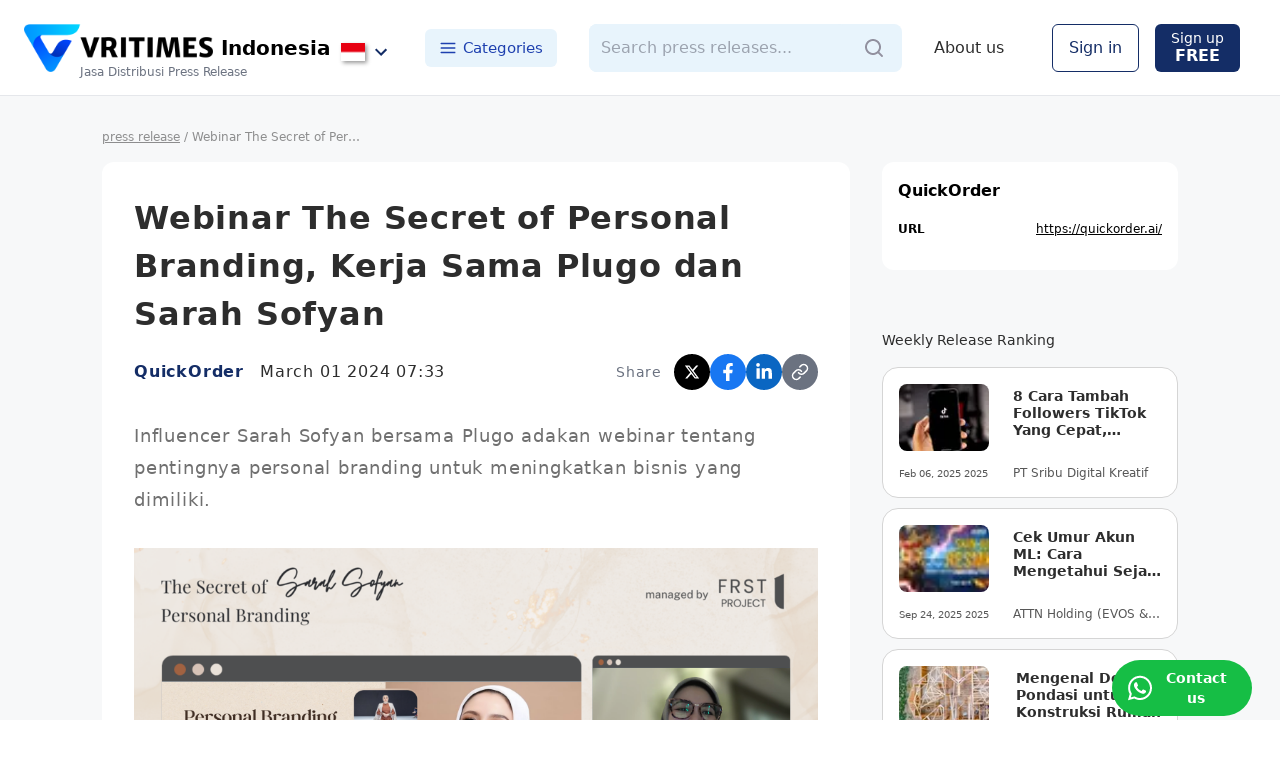

--- FILE ---
content_type: text/html; charset=utf-8
request_url: https://www.vritimes.com/id/articles/0f790365-a5ef-11ee-a553-0a58a9feac02/c7a27f1a-d7a2-11ee-9fbc-0a58a9feac02
body_size: 21472
content:
<!DOCTYPE html><html><head><meta charSet="utf-8"/><meta name="viewport" content="width=device-width"/><title>Webinar The Secret of Personal Branding, Kerja Sama Plugo dan Sarah Sofyan - QuickOrder Press Release</title><link rel="canonical" href="https://www.vritimes.com/id/articles/0f790365-a5ef-11ee-a553-0a58a9feac02/c7a27f1a-d7a2-11ee-9fbc-0a58a9feac02"/><link rel="alternate" hrefLang="id" href="https://www.vritimes.com/id/articles/0f790365-a5ef-11ee-a553-0a58a9feac02/c7a27f1a-d7a2-11ee-9fbc-0a58a9feac02"/><link rel="alternate" hrefLang="en-SG" href="https://www.vritimes.com/sg/articles/0f790365-a5ef-11ee-a553-0a58a9feac02/c7a27f1a-d7a2-11ee-9fbc-0a58a9feac02"/><link rel="alternate" hrefLang="en-PH" href="https://www.vritimes.com/ph/articles/0f790365-a5ef-11ee-a553-0a58a9feac02/c7a27f1a-d7a2-11ee-9fbc-0a58a9feac02"/><link rel="alternate" hrefLang="en-MY" href="https://www.vritimes.com/my/articles/0f790365-a5ef-11ee-a553-0a58a9feac02/c7a27f1a-d7a2-11ee-9fbc-0a58a9feac02"/><link rel="alternate" hrefLang="th" href="https://www.vritimes.com/th/articles/0f790365-a5ef-11ee-a553-0a58a9feac02/c7a27f1a-d7a2-11ee-9fbc-0a58a9feac02"/><link rel="alternate" hrefLang="vi" href="https://www.vritimes.com/vn/articles/0f790365-a5ef-11ee-a553-0a58a9feac02/c7a27f1a-d7a2-11ee-9fbc-0a58a9feac02"/><link rel="alternate" hrefLang="en-AU" href="https://www.vritimes.com/au/articles/0f790365-a5ef-11ee-a553-0a58a9feac02/c7a27f1a-d7a2-11ee-9fbc-0a58a9feac02"/><link rel="alternate" hrefLang="en-US" href="https://www.vritimes.com/us/articles/0f790365-a5ef-11ee-a553-0a58a9feac02/c7a27f1a-d7a2-11ee-9fbc-0a58a9feac02"/><link rel="alternate" hrefLang="x-default" href="https://www.vritimes.com/id/articles/0f790365-a5ef-11ee-a553-0a58a9feac02/c7a27f1a-d7a2-11ee-9fbc-0a58a9feac02"/><meta name="description" content="QuickOrder Press Release - Influencer Sarah Sofyan bersama Plugo adakan webinar tentang pentingnya personal branding untuk meningkatkan bisnis yang dimiliki."/><meta property="og:site_name" content="VRITIMES - Press Release Distribution Service"/><meta property="og:type" content="article"/><meta property="og:url" content="https://www.vritimes.com/id/articles/0f790365-a5ef-11ee-a553-0a58a9feac02/c7a27f1a-d7a2-11ee-9fbc-0a58a9feac02"/><meta property="og:title" content="Webinar The Secret of Personal Branding, Kerja Sama Plugo dan Sarah Sofyan - QuickOrder Press Release"/><meta property="og:image" content="https://vritimes-public.s3.ap-southeast-1.amazonaws.com/production/7b1b3c8def5ab8cbb85fed224cef73f410af57dc7a63f3482a3e4677d987a845/vMix%20Capture%2024%20February%202024%2010-49-04.png"/><meta property="og:image:width" content="1200"/><meta property="og:image:height" content="630"/><meta property="og:image:alt" content="Webinar The Secret of Personal Branding, Kerja Sama Plugo dan Sarah Sofyan"/><meta property="og:description" content="QuickOrder Press Release - Influencer Sarah Sofyan bersama Plugo adakan webinar tentang pentingnya personal branding untuk meningkatkan bisnis yang dimiliki."/><meta property="og:locale" content="id_ID"/><meta name="twitter:card" content="summary_large_image"/><meta name="twitter:title" content="Webinar The Secret of Personal Branding, Kerja Sama Plugo dan Sarah Sofyan - QuickOrder Press Release"/><meta property="twitter:image" content="https://vritimes-public.s3.ap-southeast-1.amazonaws.com/production/7b1b3c8def5ab8cbb85fed224cef73f410af57dc7a63f3482a3e4677d987a845/vMix%20Capture%2024%20February%202024%2010-49-04.png"/><meta name="twitter:description" content="QuickOrder Press Release - Influencer Sarah Sofyan bersama Plugo adakan webinar tentang pentingnya personal branding untuk meningkatkan bisnis yang dimiliki."/><link rel="icon" href="https://www.vritimes.com/favicons/favicon.ico"/><script type="application/ld+json">{"@context":"https://schema.org","@type":"NewsArticle","headline":"Webinar The Secret of Personal Branding, Kerja Sama Plugo dan Sarah Sofyan","image":"https://vritimes-public.s3.ap-southeast-1.amazonaws.com/production/7b1b3c8def5ab8cbb85fed224cef73f410af57dc7a63f3482a3e4677d987a845/vMix%20Capture%2024%20February%202024%2010-49-04.png","datePublished":"2024-03-01T07:33:00.000Z","dateModified":"2024-03-01T07:33:00.000Z","author":{"@type":"Organization","name":"QuickOrder","url":"https://quickorder.ai/"},"publisher":{"@type":"Organization","name":"VRITIMES Indonesia","logo":{"@type":"ImageObject","url":"https://www.vritimes.com/ogp/ogp_logo.png"}},"description":"Influencer Sarah Sofyan bersama Plugo adakan webinar tentang pentingnya personal branding untuk meningkatkan bisnis yang dimiliki.","mainEntityOfPage":{"@type":"WebPage","@id":"https://www.vritimes.com/id/articles/0f790365-a5ef-11ee-a553-0a58a9feac02/c7a27f1a-d7a2-11ee-9fbc-0a58a9feac02"}}</script><script type="application/ld+json">{"@context":"https://schema.org","@type":"BreadcrumbList","itemListElement":[{"@type":"ListItem","position":1,"name":"Home","item":"https://www.vritimes.com/id"},{"@type":"ListItem","position":2,"name":"Internet service","item":"https://www.vritimes.com/id/categories/internet-service"},{"@type":"ListItem","position":3,"name":"QuickOrder","item":"https://www.vritimes.com/id/articles/0f790365-a5ef-11ee-a553-0a58a9feac02"},{"@type":"ListItem","position":4,"name":"Webinar The Secret of Personal Branding, Kerja Sama Plugo dan Sarah Sofyan"}]}</script><meta name="next-head-count" content="31"/><link rel="shortcut icon" href="/favicons/vritimes_favicon.png"/><meta name="thumbnail" content="/VRITTA_logo.png"/><meta name="msapplication-config" content="/favicons/browserconfig.xml"/><noscript data-n-css=""></noscript><script defer="" nomodule="" src="/_next/static/chunks/polyfills-42372ed130431b0a.js"></script><script src="/_next/static/chunks/webpack-214a2d7740c2b89b.js" defer=""></script><script src="/_next/static/chunks/framework-945b357d4a851f4b.js" defer=""></script><script src="/_next/static/chunks/main-7813e15787ab8890.js" defer=""></script><script src="/_next/static/chunks/pages/_app-b965ce32ec3a04d0.js" defer=""></script><script src="/_next/static/chunks/d7eeaac4-c9137e27e81e4222.js" defer=""></script><script src="/_next/static/chunks/5e2a4920-c0989bd925eb5359.js" defer=""></script><script src="/_next/static/chunks/0f1ac474-3bd130792c287bd1.js" defer=""></script><script src="/_next/static/chunks/1bfc9850-4299bebd5b8e19fc.js" defer=""></script><script src="/_next/static/chunks/1664-fa149177ae03a841.js" defer=""></script><script src="/_next/static/chunks/4732-800339f52430bdab.js" defer=""></script><script src="/_next/static/chunks/365-b88056768acc4d85.js" defer=""></script><script src="/_next/static/chunks/2004-a3b0a56e1dd459ca.js" defer=""></script><script src="/_next/static/chunks/2305-cfcdb23fc5bbb30d.js" defer=""></script><script src="/_next/static/chunks/2745-d756805b7ea6b7d3.js" defer=""></script><script src="/_next/static/chunks/2158-64044683c3fd6a42.js" defer=""></script><script src="/_next/static/chunks/3465-1ced6495bc4ea14f.js" defer=""></script><script src="/_next/static/chunks/8330-d09247bbaad11e4a.js" defer=""></script><script src="/_next/static/chunks/pages/id/articles/%5Bpublisher_id%5D/%5Bslug%5D-be92d1be6349a577.js" defer=""></script><script src="/_next/static/dx3OPlFDMd4tgUmr8iZ5p/_buildManifest.js" defer=""></script><script src="/_next/static/dx3OPlFDMd4tgUmr8iZ5p/_ssgManifest.js" defer=""></script><style data-emotion-css=""></style></head><body><noscript><iframe src="https://www.googletagmanager.com/ns.html?id=GTM-MH24B5JC" height="0" width="0" style="display:none;visibility:hidden"></iframe></noscript><div id="__next"><style data-emotion="css-global hxmoy8">*,::before,::after{box-sizing:border-box;border-width:0;border-style:solid;--tw-border-opacity:1;border-color:rgba(229, 231, 235, var(--tw-border-opacity));--tw-translate-x:0;--tw-translate-y:0;--tw-rotate:0;--tw-skew-x:0;--tw-skew-y:0;--tw-scale-x:1;--tw-scale-y:1;--tw-transform:translateX(var(--tw-translate-x)) translateY(var(--tw-translate-y)) rotate(var(--tw-rotate)) skewX(var(--tw-skew-x)) skewY(var(--tw-skew-y)) scaleX(var(--tw-scale-x)) scaleY(var(--tw-scale-y));--tw-ring-inset:var(--tw-empty,/*!*/ /*!*/);--tw-ring-offset-width:0px;--tw-ring-offset-color:#fff;--tw-ring-color:rgba(59, 130, 246, 0.5);--tw-ring-offset-shadow:0 0 #0000;--tw-ring-shadow:0 0 #0000;--tw-shadow:0 0 #0000;--tw-blur:var(--tw-empty,/*!*/ /*!*/);--tw-brightness:var(--tw-empty,/*!*/ /*!*/);--tw-contrast:var(--tw-empty,/*!*/ /*!*/);--tw-grayscale:var(--tw-empty,/*!*/ /*!*/);--tw-hue-rotate:var(--tw-empty,/*!*/ /*!*/);--tw-invert:var(--tw-empty,/*!*/ /*!*/);--tw-saturate:var(--tw-empty,/*!*/ /*!*/);--tw-sepia:var(--tw-empty,/*!*/ /*!*/);--tw-drop-shadow:var(--tw-empty,/*!*/ /*!*/);--tw-filter:var(--tw-blur) var(--tw-brightness) var(--tw-contrast) var(--tw-grayscale) var(--tw-hue-rotate) var(--tw-invert) var(--tw-saturate) var(--tw-sepia) var(--tw-drop-shadow);--tw-backdrop-blur:var(--tw-empty,/*!*/ /*!*/);--tw-backdrop-brightness:var(--tw-empty,/*!*/ /*!*/);--tw-backdrop-contrast:var(--tw-empty,/*!*/ /*!*/);--tw-backdrop-grayscale:var(--tw-empty,/*!*/ /*!*/);--tw-backdrop-hue-rotate:var(--tw-empty,/*!*/ /*!*/);--tw-backdrop-invert:var(--tw-empty,/*!*/ /*!*/);--tw-backdrop-opacity:var(--tw-empty,/*!*/ /*!*/);--tw-backdrop-saturate:var(--tw-empty,/*!*/ /*!*/);--tw-backdrop-sepia:var(--tw-empty,/*!*/ /*!*/);--tw-backdrop-filter:var(--tw-backdrop-blur) var(--tw-backdrop-brightness) var(--tw-backdrop-contrast) var(--tw-backdrop-grayscale) var(--tw-backdrop-hue-rotate) var(--tw-backdrop-invert) var(--tw-backdrop-opacity) var(--tw-backdrop-saturate) var(--tw-backdrop-sepia);}html{line-height:1.5;-webkit-text-size-adjust:100%;-moz-tab-size:4;tab-size:4;font-family:DM Sans,ui-sans-serif,system-ui,-apple-system,BlinkMacSystemFont,"Segoe UI",Roboto,"Helvetica Neue",Arial,"Noto Sans",sans-serif,"Apple Color Emoji","Segoe UI Emoji","Segoe UI Symbol","Noto Color Emoji";}body{margin:0;font-family:inherit;line-height:inherit;}hr{height:0;color:inherit;border-top-width:1px;}abbr[title]{-webkit-text-decoration:underline dotted;text-decoration:underline dotted;}b,strong{font-weight:bolder;}code,kbd,samp,pre{font-family:ui-monospace,SFMono-Regular,Consolas,'Liberation Mono',Menlo,monospace;font-size:1em;}small{font-size:80%;}sub,sup{font-size:75%;line-height:0;position:relative;vertical-align:baseline;}sub{bottom:-0.25em;}sup{top:-0.5em;}table{text-indent:0;border-color:inherit;border-collapse:collapse;}button,input,optgroup,select,textarea{font-family:inherit;font-size:100%;line-height:inherit;margin:0;padding:0;color:inherit;}button,select{text-transform:none;}button,[type='button'],[type='reset'],[type='submit']{-webkit-appearance:button;}::-moz-focus-inner{border-style:none;padding:0;}:-moz-focusring{outline:1px dotted ButtonText;}:-moz-ui-invalid{box-shadow:none;}legend{padding:0;}progress{vertical-align:baseline;}::-webkit-inner-spin-button,::-webkit-outer-spin-button{height:auto;}[type='search']{-webkit-appearance:textfield;outline-offset:-2px;}::-webkit-search-decoration{-webkit-appearance:none;}::-webkit-file-upload-button{-webkit-appearance:button;font:inherit;}summary{display:-webkit-box;display:-webkit-list-item;display:-ms-list-itembox;display:list-item;}blockquote,dl,dd,h1,h2,h3,h4,h5,h6,hr,figure,p,pre{margin:0;}button{background-color:transparent;background-image:none;}fieldset{margin:0;padding:0;}ol,ul{list-style:none;margin:0;padding:0;}img{border-style:solid;}textarea{resize:vertical;}input::-webkit-input-placeholder{color:#9ca3af;}input::-moz-placeholder{color:#9ca3af;}input:-ms-input-placeholder{color:#9ca3af;}textarea::-webkit-input-placeholder{color:#9ca3af;}textarea::-moz-placeholder{color:#9ca3af;}textarea:-ms-input-placeholder{color:#9ca3af;}input::placeholder,textarea::placeholder{color:#9ca3af;}button,[role="button"]{cursor:pointer;}h1,h2,h3,h4,h5,h6{font-size:inherit;font-weight:inherit;}a{color:inherit;-webkit-text-decoration:inherit;text-decoration:inherit;}pre,code,kbd,samp{font-family:ui-monospace,SFMono-Regular,Menlo,Monaco,Consolas,"Liberation Mono","Courier New",monospace;}img,svg,video,canvas,audio,iframe,embed,object{display:block;vertical-align:middle;}img,video{max-width:100%;height:auto;}[hidden]{display:none;}@-webkit-keyframes spin{to{-webkit-transform:rotate(360deg);-moz-transform:rotate(360deg);-ms-transform:rotate(360deg);transform:rotate(360deg);}}@keyframes spin{to{-webkit-transform:rotate(360deg);-moz-transform:rotate(360deg);-ms-transform:rotate(360deg);transform:rotate(360deg);}}@-webkit-keyframes ping{75%,100%{-webkit-transform:scale(2);-moz-transform:scale(2);-ms-transform:scale(2);transform:scale(2);opacity:0;}}@keyframes ping{75%,100%{-webkit-transform:scale(2);-moz-transform:scale(2);-ms-transform:scale(2);transform:scale(2);opacity:0;}}@-webkit-keyframes pulse{50%{opacity:.5;}}@keyframes pulse{50%{opacity:.5;}}@-webkit-keyframes bounce{0%,100%{-webkit-transform:translateY(-25%);-moz-transform:translateY(-25%);-ms-transform:translateY(-25%);transform:translateY(-25%);-webkit-animation-timing-function:cubic-bezier(0.8,0,1,1);animation-timing-function:cubic-bezier(0.8,0,1,1);}50%{-webkit-transform:none;-moz-transform:none;-ms-transform:none;transform:none;-webkit-animation-timing-function:cubic-bezier(0,0,0.2,1);animation-timing-function:cubic-bezier(0,0,0.2,1);}}@keyframes bounce{0%,100%{-webkit-transform:translateY(-25%);-moz-transform:translateY(-25%);-ms-transform:translateY(-25%);transform:translateY(-25%);-webkit-animation-timing-function:cubic-bezier(0.8,0,1,1);animation-timing-function:cubic-bezier(0.8,0,1,1);}50%{-webkit-transform:none;-moz-transform:none;-ms-transform:none;transform:none;-webkit-animation-timing-function:cubic-bezier(0,0,0.2,1);animation-timing-function:cubic-bezier(0,0,0.2,1);}}@-webkit-keyframes loop{0%{-webkit-transform:translateX(100%);-moz-transform:translateX(100%);-ms-transform:translateX(100%);transform:translateX(100%);}to{-webkit-transform:translateX(-100%);-moz-transform:translateX(-100%);-ms-transform:translateX(-100%);transform:translateX(-100%);}}@keyframes loop{0%{-webkit-transform:translateX(100%);-moz-transform:translateX(100%);-ms-transform:translateX(100%);transform:translateX(100%);}to{-webkit-transform:translateX(-100%);-moz-transform:translateX(-100%);-ms-transform:translateX(-100%);transform:translateX(-100%);}}@-webkit-keyframes loop2{0%{-webkit-transform:translateX(0);-moz-transform:translateX(0);-ms-transform:translateX(0);transform:translateX(0);}to{-webkit-transform:translateX(-200%);-moz-transform:translateX(-200%);-ms-transform:translateX(-200%);transform:translateX(-200%);}}@keyframes loop2{0%{-webkit-transform:translateX(0);-moz-transform:translateX(0);-ms-transform:translateX(0);transform:translateX(0);}to{-webkit-transform:translateX(-200%);-moz-transform:translateX(-200%);-ms-transform:translateX(-200%);transform:translateX(-200%);}}</style><style data-emotion="css 3zn66c">.css-3zn66c{background-color:#f7f8f9;min-height:100vh;position:relative;}</style><div class="css-3zn66c"><style data-emotion="css k5muz1">.css-k5muz1{position:-webkit-sticky;position:sticky;top:0px;transition-property:all;transition-timing-function:cubic-bezier(0.4, 0, 0.2, 1);transition-duration:500ms;}</style><div style="top:0;z-index:15000" class="css-k5muz1"><style data-emotion="css 1n8hl2g">.css-1n8hl2g{width:100%;--tw-bg-opacity:1;background-color:rgba(255, 255, 255, var(--tw-bg-opacity));display:-webkit-box;display:-webkit-flex;display:-ms-flexbox;display:flex;-webkit-box-pack:center;-ms-flex-pack:center;-webkit-justify-content:center;justify-content:center;border-bottom-width:1px;height:96px;-webkit-align-items:center;-webkit-box-align:center;-ms-flex-align:center;align-items:center;}@media (max-width: 639px){.css-1n8hl2g{height:80px;}}</style><div class="css-1n8hl2g"><style data-emotion="css a3xyjy">.css-a3xyjy{z-index:1200;}</style><style data-emotion="css 4sr8c5">.css-4sr8c5{z-index:15001;}</style><style data-emotion="css 6sr66r">.css-6sr66r{z-index:1200;z-index:15001;}</style><style data-emotion="css 1yx9vkv">.css-1yx9vkv{display:-webkit-box;display:-webkit-flex;display:-ms-flexbox;display:flex;-webkit-align-items:center;-webkit-box-align:center;-ms-flex-align:center;align-items:center;width:100%;max-width:1440px;-webkit-box-pack:justify;-webkit-justify-content:space-between;justify-content:space-between;padding:0 24px;}</style><div class="css-1yx9vkv"><style data-emotion="css 1ik66gf">.css-1ik66gf{display:-webkit-box;display:-webkit-flex;display:-ms-flexbox;display:flex;-webkit-align-items:center;-webkit-box-align:center;-ms-flex-align:center;align-items:center;}@media (min-width: 640px){.css-1ik66gf{display:none;}}</style><div class="css-1ik66gf"><style data-emotion="css h6sqxb">@media (min-width: 640px){.css-h6sqxb{display:none;}}</style><div class="css-h6sqxb"><style data-emotion="css 1qibde">.css-1qibde{margin-right:12px;width:48px;height:48px;display:-webkit-box;display:-webkit-flex;display:-ms-flexbox;display:flex;-webkit-align-items:center;-webkit-box-align:center;-ms-flex-align:center;align-items:center;-webkit-box-pack:center;-ms-flex-pack:center;-webkit-justify-content:center;justify-content:center;border-radius:24px;}.css-1qibde:active{--tw-bg-opacity:1;background-color:rgba(229, 231, 235, var(--tw-bg-opacity));}@media (max-width: 639px){.css-1qibde{margin-right:0px;margin-left:12px;margin-top:8px;}}</style><button class="css-1qibde"><style data-emotion="css rrel8y">.css-rrel8y{width:24px;height:24px;}</style><svg stroke="currentColor" fill="none" stroke-width="2" viewBox="0 0 24 24" stroke-linecap="round" stroke-linejoin="round" class="css-rrel8y" height="1em" width="1em" xmlns="http://www.w3.org/2000/svg"><line x1="3" y1="12" x2="21" y2="12"></line><line x1="3" y1="6" x2="21" y2="6"></line><line x1="3" y1="18" x2="21" y2="18"></line></svg></button></div></div><div class="css-1ik66gf"><div class="css-h6sqxb"><style data-emotion="css 3y8fxu">.css-3y8fxu{margin-left:1rem;margin-right:1rem;display:-webkit-box;display:-webkit-flex;display:-ms-flexbox;display:flex;-webkit-flex-direction:column;-ms-flex-direction:column;flex-direction:column;-webkit-align-items:center;-webkit-box-align:center;-ms-flex-align:center;align-items:center;margin-top:8px;cursor:pointer;}</style><a hrefLang="id" class="css-3y8fxu" href="/id"><style data-emotion="css k008qs">.css-k008qs{display:-webkit-box;display:-webkit-flex;display:-ms-flexbox;display:flex;}</style><div class="css-k008qs"><style data-emotion="css bqlf7x">.css-bqlf7x{font-size:1.5rem;line-height:2rem;font-family:ui-serif,ui-serif,Georgia,Cambria,"Times New Roman",Times,serif;margin-right:0.5rem;}</style><div class="css-bqlf7x"><style data-emotion="css 14tdaai">.css-14tdaai{height:40px;width:auto;object-fit:contain;}</style><img src="/VRITTA_logo.png" alt="VriTimes" class="css-14tdaai"/></div><style data-emotion="css 1vpim6x">.css-1vpim6x{font-size:1rem;line-height:1.5rem;font-weight:700;margin-top:8px;}</style><div class="css-1vpim6x">Indonesia</div></div><style data-emotion="css 16cdg97">.css-16cdg97{display:-webkit-box;display:-webkit-flex;display:-ms-flexbox;display:flex;font-family:ui-serif,ui-serif,Georgia,Cambria,"Times New Roman",Times,serif;--tw-text-opacity:1;color:rgba(107, 114, 128, var(--tw-text-opacity));margin-top:-6px;font-size:14px;}</style><div class="css-16cdg97">Press Release Media</div></a></div></div><div class="css-1ik66gf"><style data-emotion="css 1ggewtf">.css-1ggewtf{display:-webkit-box;display:-webkit-flex;display:-ms-flexbox;display:flex;-webkit-align-items:center;-webkit-box-align:center;-ms-flex-align:center;align-items:center;padding:8px;margin-top:8px;margin-left:2px;border-radius:4px;}.css-1ggewtf:hover{background:#eaeaea;}</style><button id="country_change_button" class="css-1ggewtf"><style data-emotion="css pokfmh">.css-pokfmh{width:24px;margin-right:4px;box-shadow:2px 2px 4px 0px rgba(0, 0, 0, 0.4);}</style><img src="/flags/Indonesia.png" alt="country_flag" class="css-pokfmh"/><style data-emotion="css 9hwbfj">.css-9hwbfj{--tw-text-opacity:1;color:rgba(20, 45, 102, var(--tw-text-opacity));}</style><style data-emotion="css 1o9ze4m">.css-1o9ze4m{-webkit-user-select:none;-moz-user-select:none;-ms-user-select:none;user-select:none;width:1em;height:1em;display:inline-block;fill:currentColor;-webkit-flex-shrink:0;-ms-flex-negative:0;flex-shrink:0;-webkit-transition:fill 200ms cubic-bezier(0.4, 0, 0.2, 1) 0ms;transition:fill 200ms cubic-bezier(0.4, 0, 0.2, 1) 0ms;font-size:1.5rem;--tw-text-opacity:1;color:rgba(20, 45, 102, var(--tw-text-opacity));}</style><svg class="MuiSvgIcon-root MuiSvgIcon-fontSizeMedium css-1o9ze4m" focusable="false" aria-hidden="true" viewBox="0 0 24 24" data-testid="ExpandMoreIcon"><path d="M16.59 8.59 12 13.17 7.41 8.59 6 10l6 6 6-6z"></path></svg></button></div><style data-emotion="css 1j2qhu7">.css-1j2qhu7{display:-webkit-box;display:-webkit-flex;display:-ms-flexbox;display:flex;-webkit-align-items:center;-webkit-box-align:center;-ms-flex-align:center;align-items:center;}@media (max-width: 1023px){.css-1j2qhu7{display:none;}}</style><div class="css-1j2qhu7"><style data-emotion="css 14s4iyf">.css-14s4iyf{display:-webkit-box;display:-webkit-flex;display:-ms-flexbox;display:flex;-webkit-align-items:center;-webkit-box-align:center;-ms-flex-align:center;align-items:center;position:relative;}</style><a hrefLang="id" class="css-14s4iyf" href="/id"><style data-emotion="css 10r8smf">.css-10r8smf{height:48px;width:auto;object-fit:contain;margin-right:8px;}</style><img src="/VRITTA_logo.png" alt="VriTimes" class="css-10r8smf"/><style data-emotion="css ihuryj">.css-ihuryj{font-size:1.25rem;line-height:1.75rem;font-weight:700;--tw-text-opacity:1;color:rgba(0, 0, 0, var(--tw-text-opacity));}</style><div class="css-ihuryj">Indonesia</div><style data-emotion="css 1r4scn2">.css-1r4scn2{font-size:0.75rem;line-height:1rem;--tw-text-opacity:1;color:rgba(107, 114, 128, var(--tw-text-opacity));position:absolute;bottom:-8px;left:56px;white-space:nowrap;}</style><div class="css-1r4scn2">Jasa Distribusi Press Release</div></a><button id="country_change_button" class="css-1ggewtf"><img src="/flags/Indonesia.png" alt="country_flag" class="css-pokfmh"/><svg class="MuiSvgIcon-root MuiSvgIcon-fontSizeMedium css-1o9ze4m" focusable="false" aria-hidden="true" viewBox="0 0 24 24" data-testid="ExpandMoreIcon"><path d="M16.59 8.59 12 13.17 7.41 8.59 6 10l6 6 6-6z"></path></svg></button><style data-emotion="css gse1zn">.css-gse1zn{cursor:pointer;border-radius:0.375rem;display:-webkit-box;display:-webkit-flex;display:-ms-flexbox;display:flex;-webkit-align-items:center;-webkit-box-align:center;-ms-flex-align:center;align-items:center;color:#1e40af;font-weight:500;margin-left:24px;font-size:15px;padding:8px 14px;background:#e8f4fc;}.css-gse1zn:hover{background:#d1e9f9;}</style><button class="css-gse1zn"><style data-emotion="css 13z7hrw">.css-13z7hrw{margin-right:6px;font-size:18px;}</style><svg stroke="currentColor" fill="none" stroke-width="2" viewBox="0 0 24 24" stroke-linecap="round" stroke-linejoin="round" class="css-13z7hrw" height="1em" width="1em" xmlns="http://www.w3.org/2000/svg"><line x1="3" y1="12" x2="21" y2="12"></line><line x1="3" y1="6" x2="21" y2="6"></line><line x1="3" y1="18" x2="21" y2="18"></line></svg>Categories</button></div><style data-emotion="css tbln5u">.css-tbln5u{-webkit-flex:1;-ms-flex:1;flex:1;max-width:500px;margin:0 32px;}@media (max-width: 1023px){.css-tbln5u{display:none;}}</style><div class="css-tbln5u"><style data-emotion="css lm0qlc">.css-lm0qlc{height:48px;width:100%;}</style><div class="css-lm0qlc"><style data-emotion="css v25xuk">.css-v25xuk{display:-webkit-box;display:-webkit-flex;display:-ms-flexbox;display:flex;-webkit-align-items:center;-webkit-box-align:center;-ms-flex-align:center;align-items:center;height:48px;background:#e8f4fc;border-radius:8px;}</style><div class="css-v25xuk"><style data-emotion="css 1arm200">.css-1arm200{width:100%;padding:8px 12px;height:48px;background:#e8f4fc;border-radius:8px;}.css-1arm200:focus{outline:none;}</style><input type="text" placeholder="Search press releases..." class="css-1arm200" value=""/><style data-emotion="css 19nsrce">.css-19nsrce{width:auto;display:-webkit-box;display:-webkit-flex;display:-ms-flexbox;display:flex;-webkit-box-pack:end;-ms-flex-pack:end;-webkit-justify-content:flex-end;justify-content:flex-end;-webkit-align-items:center;-webkit-box-align:center;-ms-flex-align:center;align-items:center;--tw-text-opacity:1;color:rgba(107, 114, 128, var(--tw-text-opacity));padding-left:1rem;padding-right:1rem;}.css-19nsrce:hover{--tw-text-opacity:1;color:rgba(20, 45, 102, var(--tw-text-opacity));}.css-19nsrce:disabled{cursor:default;}</style><button disabled="" class="css-19nsrce"><svg width="24" height="24" viewBox="0 0 24 24" fill="none" xmlns="http://www.w3.org/2000/svg"><path fill-rule="evenodd" clip-rule="evenodd" d="M5 11C5 7.691 7.691 5 11 5C14.309 5 17 7.691 17 11C17 14.309 14.309 17 11 17C7.691 17 5 14.309 5 11ZM20.707 19.293L17.312 15.897C18.365 14.543 19 12.846 19 11C19 6.589 15.411 3 11 3C6.589 3 3 6.589 3 11C3 15.411 6.589 19 11 19C12.846 19 14.543 18.365 15.897 17.312L19.293 20.707C19.488 20.902 19.744 21 20 21C20.256 21 20.512 20.902 20.707 20.707C21.098 20.316 21.098 19.684 20.707 19.293Z" fill="#92919F"></path></svg></button></div></div></div><div class="css-1j2qhu7"><style data-emotion="css qugyml">.css-qugyml{cursor:pointer;color:#2d2d2d;font-weight:500;margin-right:24px;}.css-qugyml:hover{-webkit-text-decoration:underline;text-decoration:underline;}</style><a hrefLang="id" class="css-qugyml" href="/id/service">About us</a><style data-emotion="css zppsk3">.css-zppsk3{padding-left:1rem;padding-right:1rem;padding-top:0.5rem;padding-bottom:0.5rem;height:3rem;border-radius:0.375rem;border-width:1px;--tw-border-opacity:1;border-color:rgba(20, 45, 102, var(--tw-border-opacity));--tw-bg-opacity:1;background-color:rgba(255, 255, 255, var(--tw-bg-opacity));--tw-text-opacity:1;color:rgba(20, 45, 102, var(--tw-text-opacity));cursor:pointer;display:-webkit-box;display:-webkit-flex;display:-ms-flexbox;display:flex;-webkit-align-items:center;-webkit-box-align:center;-ms-flex-align:center;align-items:center;margin-left:24px;}.css-zppsk3:hover{--tw-bg-opacity:1;background-color:rgba(243, 244, 246, var(--tw-bg-opacity));--tw-text-opacity:1;color:rgba(0, 49, 186, var(--tw-text-opacity));}.css-zppsk3:disabled{--tw-bg-opacity:0.5;}.css-zppsk3:disabled:hover{--tw-bg-opacity:0.5;background-color:rgba(20, 45, 102, var(--tw-bg-opacity));}@media (max-width: 1023px){.css-zppsk3{display:none;}}</style><button class="css-zppsk3"><style data-emotion="css epvm6">.css-epvm6{white-space:nowrap;}</style><div class="css-epvm6">Sign in</div></button><style data-emotion="css 11c0odr">.css-11c0odr{padding-left:1rem;padding-right:1rem;padding-top:0.5rem;padding-bottom:0.5rem;height:3rem;border-radius:0.375rem;--tw-bg-opacity:1;background-color:rgba(20, 45, 102, var(--tw-bg-opacity));--tw-text-opacity:1;color:rgba(255, 255, 255, var(--tw-text-opacity));cursor:pointer;display:-webkit-box;display:-webkit-flex;display:-ms-flexbox;display:flex;-webkit-flex-direction:column;-ms-flex-direction:column;flex-direction:column;-webkit-box-pack:center;-ms-flex-pack:center;-webkit-justify-content:center;justify-content:center;-webkit-align-items:center;-webkit-box-align:center;-ms-flex-align:center;align-items:center;margin:0px 16px;}.css-11c0odr:hover{--tw-bg-opacity:1;background-color:rgba(0, 49, 186, var(--tw-bg-opacity));}.css-11c0odr:disabled{--tw-bg-opacity:0.5;}.css-11c0odr:disabled:hover{--tw-bg-opacity:0.5;background-color:rgba(20, 45, 102, var(--tw-bg-opacity));}@media (max-width: 1023px){.css-11c0odr{display:none;}}</style><button class="css-11c0odr"><style data-emotion="css 1v8y99d">.css-1v8y99d{font-size:0.875rem;line-height:1.25rem;height:1rem;white-space:nowrap;}</style><div class="css-1v8y99d">Sign up</div><style data-emotion="css 1naolfc">.css-1naolfc{font-weight:600;white-space:nowrap;}</style><div class="css-1naolfc">FREE</div></button></div><style data-emotion="css 11hswxm">.css-11hswxm{display:-webkit-box;display:-webkit-flex;display:-ms-flexbox;display:flex;-webkit-align-items:center;-webkit-box-align:center;-ms-flex-align:center;align-items:center;}@media (max-width: 639px){.css-11hswxm{display:none;}}</style><div class="css-11hswxm"><style data-emotion="css jebjno">.css-jebjno{max-width:240px;margin-left:24px;}@media (max-width: 1140px){.css-jebjno{display:none;}}@media (min-width: 1024px){.css-jebjno{display:none;}}</style><div class="css-jebjno"><div class="css-lm0qlc"><div class="css-v25xuk"><input type="text" placeholder="Keywords" class="css-1arm200" value=""/><button disabled="" class="css-19nsrce"><svg width="24" height="24" viewBox="0 0 24 24" fill="none" xmlns="http://www.w3.org/2000/svg"><path fill-rule="evenodd" clip-rule="evenodd" d="M5 11C5 7.691 7.691 5 11 5C14.309 5 17 7.691 17 11C17 14.309 14.309 17 11 17C7.691 17 5 14.309 5 11ZM20.707 19.293L17.312 15.897C18.365 14.543 19 12.846 19 11C19 6.589 15.411 3 11 3C6.589 3 3 6.589 3 11C3 15.411 6.589 19 11 19C12.846 19 14.543 18.365 15.897 17.312L19.293 20.707C19.488 20.902 19.744 21 20 21C20.256 21 20.512 20.902 20.707 20.707C21.098 20.316 21.098 19.684 20.707 19.293Z" fill="#92919F"></path></svg></button></div></div></div></div><div class="css-11hswxm"><style data-emotion="css 6anlk4">.css-6anlk4{display:-webkit-box;display:-webkit-flex;display:-ms-flexbox;display:flex;-webkit-flex-direction:column;-ms-flex-direction:column;flex-direction:column;-webkit-align-items:center;-webkit-box-align:center;-ms-flex-align:center;align-items:center;font-family:ui-serif,ui-serif,Georgia,Cambria,"Times New Roman",Times,serif;--tw-text-opacity:1;color:rgba(20, 45, 102, var(--tw-text-opacity));}@media (min-width: 1024px){.css-6anlk4{display:none;}}</style><div class="css-6anlk4"><style data-emotion="css 1imjrqo">.css-1imjrqo{display:-webkit-box;display:-webkit-flex;display:-ms-flexbox;display:flex;-webkit-align-items:center;-webkit-box-align:center;-ms-flex-align:center;align-items:center;font-size:1.875rem;line-height:2.25rem;font-weight:700;font-family:DM Sans,ui-sans-serif,system-ui,-apple-system,BlinkMacSystemFont,"Segoe UI",Roboto,"Helvetica Neue",Arial,"Noto Sans",sans-serif,"Apple Color Emoji","Segoe UI Emoji","Segoe UI Symbol","Noto Color Emoji";--tw-text-opacity:1;color:rgba(0, 0, 0, var(--tw-text-opacity));}</style><a hrefLang="id" class="css-1imjrqo" href="/id"><style data-emotion="css 9u48bm">.css-9u48bm{margin-right:0.5rem;}</style><div class="css-9u48bm"><style data-emotion="css 12w8mm7">.css-12w8mm7{height:48px;width:auto;object-fit:contain;}</style><img src="/VRITTA_logo.png" alt="VriTimes" class="css-12w8mm7"/></div><style data-emotion="css gst2nn">.css-gst2nn{font-size:1.25rem;line-height:1.75rem;margin-top:2px;}</style><div class="css-gst2nn">Indonesia</div></a><style data-emotion="css 103ws1m">.css-103ws1m{font-size:1.125rem;line-height:1.75rem;--tw-text-opacity:1;color:rgba(0, 0, 0, var(--tw-text-opacity));}</style><div style="margin-top:-4px" class="css-103ws1m">Jasa Distribusi Press Release</div></div></div><div class="css-11hswxm"><style data-emotion="css 16fefbj">@media (min-width: 1024px){.css-16fefbj{display:none;}}@media (max-width: 639px){.css-16fefbj{display:none;}}</style><div class="css-16fefbj"><button class="css-1qibde"><svg stroke="currentColor" fill="none" stroke-width="2" viewBox="0 0 24 24" stroke-linecap="round" stroke-linejoin="round" class="css-rrel8y" height="1em" width="1em" xmlns="http://www.w3.org/2000/svg"><line x1="3" y1="12" x2="21" y2="12"></line><line x1="3" y1="6" x2="21" y2="6"></line><line x1="3" y1="18" x2="21" y2="18"></line></svg></button></div></div><style data-emotion="css 1qsvbqh">.css-1qsvbqh.MuiDialog-root{z-index:15001;}.css-1qsvbqh .MuiDialog-container .MuiPaper-root{width:100%;max-width:390px;border-radius:8px;}</style><style data-emotion="css 134dm9a">@media print{.css-134dm9a{position:absolute!important;}}.css-134dm9a.MuiDialog-root{z-index:15001;}.css-134dm9a .MuiDialog-container .MuiPaper-root{width:100%;max-width:390px;border-radius:8px;}</style></div></div></div><style data-emotion="css 975yre">.css-975yre{margin-left:auto;margin-right:auto;padding:2rem;padding-bottom:272px;max-width:1140px;}@media (max-width: 1023px){.css-975yre{padding:1rem;padding-bottom:272px;}}</style><div class="css-975yre"><style data-emotion="css 2qlcv2">.css-2qlcv2{padding-bottom:1rem;display:-webkit-box;display:-webkit-flex;display:-ms-flexbox;display:flex;font-size:12px;}</style><div class="css-2qlcv2"><style data-emotion="css 1hye7x4">.css-1hye7x4{-webkit-text-decoration:underline;text-decoration:underline;cursor:pointer;color:rgba(45, 45, 45, 0.52);}</style><a hrefLang="id" class="css-1hye7x4" href="/id">press release</a><style data-emotion="css 1mkjx1l">.css-1mkjx1l{color:rgba(45, 45, 45, 0.52);overflow:hidden;white-space:nowrap;width:180px;text-overflow:ellipsis;margin-left:4px;}</style><p class="css-1mkjx1l"> / Webinar The Secret of Personal Branding, Kerja Sama Plugo dan Sarah Sofyan</p></div><style data-emotion="css 1o129hd">.css-1o129hd{display:-webkit-box;display:-webkit-flex;display:-ms-flexbox;display:flex;-webkit-align-items:flex-start;-webkit-box-align:flex-start;-ms-flex-align:flex-start;align-items:flex-start;}</style><div class="css-1o129hd"><div style="width:100%"><style data-emotion="css 1qdqjne">.css-1qdqjne{width:100%;--tw-bg-opacity:1;background-color:rgba(255, 255, 255, var(--tw-bg-opacity));letter-spacing:0.05em;padding:1rem;border-radius:0.75rem;}@media (min-width: 1024px){.css-1qdqjne{padding:2rem;}}</style><div class="css-1qdqjne"><style data-emotion="css 10tod25">.css-10tod25{font-size:20px;font-weight:700;color:#2d2d2d;}@media (min-width: 1024px){.css-10tod25{font-size:32px;line-height:3rem;}}</style><h1 class="detail-main-title css-10tod25">Webinar The Secret of Personal Branding, Kerja Sama Plugo dan Sarah Sofyan</h1><style data-emotion="css 17ivgxb">.css-17ivgxb{--tw-text-opacity:1;color:rgba(20, 45, 102, var(--tw-text-opacity));margin-top:1rem;display:-webkit-box;display:-webkit-flex;display:-ms-flexbox;display:flex;-webkit-flex-direction:column;-ms-flex-direction:column;flex-direction:column;-webkit-align-items:flex-start;-webkit-box-align:flex-start;-ms-flex-align:flex-start;align-items:flex-start;-webkit-box-pack:justify;-webkit-justify-content:space-between;justify-content:space-between;margin-bottom:30px;}@media (min-width: 768px){.css-17ivgxb{-webkit-flex-direction:row;-ms-flex-direction:row;flex-direction:row;-webkit-align-items:center;-webkit-box-align:center;-ms-flex-align:center;align-items:center;}}</style><div class="detail-main-company-name css-17ivgxb"><style data-emotion="css 7fq1u7">.css-7fq1u7{display:-webkit-box;display:-webkit-flex;display:-ms-flexbox;display:flex;-webkit-flex-direction:column;-ms-flex-direction:column;flex-direction:column;}@media (min-width: 1024px){.css-7fq1u7{-webkit-flex-direction:row;-ms-flex-direction:row;flex-direction:row;}}</style><div class="css-7fq1u7"><style data-emotion="css o86i5f">.css-o86i5f{font-weight:700;margin-bottom:12px;}.css-o86i5f:hover{-webkit-text-decoration:underline;text-decoration:underline;}@media (min-width: 1024px){.css-o86i5f{margin-bottom:0px;}}</style><a hrefLang="id" class="css-o86i5f" href="/id/articles/0f790365-a5ef-11ee-a553-0a58a9feac02">QuickOrder</a><style data-emotion="css 60qkha">.css-60qkha{margin-left:0px;color:#2d2d2d;font-size:14px;margin-bottom:18px;}@media (min-width: 768px){.css-60qkha{margin-left:1rem;}}@media (min-width: 1024px){.css-60qkha{font-size:16px;margin-bottom:0px;}}</style><time dateTime="2024-03-01T07:33:00.000Z" class="css-60qkha">March 01 2024 07:33</time></div><style data-emotion="css 16sxntl">.css-16sxntl{display:-webkit-box;display:-webkit-flex;display:-ms-flexbox;display:flex;-webkit-align-items:center;-webkit-box-align:center;-ms-flex-align:center;align-items:center;margin-bottom:0.5rem;}@media (min-width: 768px){.css-16sxntl{margin-bottom:0px;}}</style><div class="css-16sxntl"><style data-emotion="css 1iw9o4d">.css-1iw9o4d{font-size:0.875rem;line-height:1.25rem;font-weight:500;margin-right:0.75rem;color:#6b7280;}</style><span class="css-1iw9o4d">Share</span><style data-emotion="css 19nzcwv">.css-19nzcwv{display:-webkit-box;display:-webkit-flex;display:-ms-flexbox;display:flex;-webkit-align-items:center;-webkit-box-align:center;-ms-flex-align:center;align-items:center;gap:0.5rem;}</style><div class="css-19nzcwv"><style data-emotion="css 1w18u9d">.css-1w18u9d{display:-webkit-box;display:-webkit-flex;display:-ms-flexbox;display:flex;-webkit-align-items:center;-webkit-box-align:center;-ms-flex-align:center;align-items:center;-webkit-box-pack:center;-ms-flex-pack:center;-webkit-justify-content:center;justify-content:center;border-radius:9999px;cursor:pointer;width:36px;height:36px;-webkit-text-decoration:none;text-decoration:none;-webkit-transition:all 0.2s ease;transition:all 0.2s ease;display:-webkit-box;display:-webkit-flex;display:-ms-flexbox;display:flex;-webkit-align-items:center;-webkit-box-align:center;-ms-flex-align:center;align-items:center;-webkit-box-pack:center;-ms-flex-pack:center;-webkit-justify-content:center;justify-content:center;border-radius:9999px;cursor:pointer;width:36px;height:36px;-webkit-transition:all 0.2s ease;transition:all 0.2s ease;background:#000000;color:white;}.css-1w18u9d:hover{-webkit-transform:scale(1.1);-moz-transform:scale(1.1);-ms-transform:scale(1.1);transform:scale(1.1);}.css-1w18u9d:hover{-webkit-transform:scale(1.1);-moz-transform:scale(1.1);-ms-transform:scale(1.1);transform:scale(1.1);}</style><a href="https://twitter.com/intent/tweet?url=&amp;text=Webinar%20The%20Secret%20of%20Personal%20Branding%2C%20Kerja%20Sama%20Plugo%20dan%20Sarah%20Sofyan" target="_blank" rel="noopener noreferrer" title="Share on X" class="css-1w18u9d"><svg viewBox="0 0 24 24" fill="currentColor" style="width:16px;height:16px"><path d="M18.244 2.25h3.308l-7.227 8.26 8.502 11.24H16.17l-5.214-6.817L4.99 21.75H1.68l7.73-8.835L1.254 2.25H8.08l4.713 6.231zm-1.161 17.52h1.833L7.084 4.126H5.117z"></path></svg></a><style data-emotion="css 1gppd08">.css-1gppd08{display:-webkit-box;display:-webkit-flex;display:-ms-flexbox;display:flex;-webkit-align-items:center;-webkit-box-align:center;-ms-flex-align:center;align-items:center;-webkit-box-pack:center;-ms-flex-pack:center;-webkit-justify-content:center;justify-content:center;border-radius:9999px;cursor:pointer;width:36px;height:36px;-webkit-text-decoration:none;text-decoration:none;-webkit-transition:all 0.2s ease;transition:all 0.2s ease;display:-webkit-box;display:-webkit-flex;display:-ms-flexbox;display:flex;-webkit-align-items:center;-webkit-box-align:center;-ms-flex-align:center;align-items:center;-webkit-box-pack:center;-ms-flex-pack:center;-webkit-justify-content:center;justify-content:center;border-radius:9999px;cursor:pointer;width:36px;height:36px;-webkit-transition:all 0.2s ease;transition:all 0.2s ease;background:#1877F2;color:white;}.css-1gppd08:hover{-webkit-transform:scale(1.1);-moz-transform:scale(1.1);-ms-transform:scale(1.1);transform:scale(1.1);}.css-1gppd08:hover{-webkit-transform:scale(1.1);-moz-transform:scale(1.1);-ms-transform:scale(1.1);transform:scale(1.1);}</style><a href="https://www.facebook.com/sharer/sharer.php?u=" target="_blank" rel="noopener noreferrer" title="Share on Facebook" class="css-1gppd08"><style data-emotion="css 1eg0rk6">.css-1eg0rk6{width:18px;height:18px;}</style><svg stroke="currentColor" fill="currentColor" stroke-width="0" viewBox="0 0 320 512" class="css-1eg0rk6" height="1em" width="1em" xmlns="http://www.w3.org/2000/svg"><path d="M279.14 288l14.22-92.66h-88.91v-60.13c0-25.35 12.42-50.06 52.24-50.06h40.42V6.26S260.43 0 225.36 0c-73.22 0-121.08 44.38-121.08 124.72v70.62H22.89V288h81.39v224h100.17V288z"></path></svg></a><style data-emotion="css q7kfd3">.css-q7kfd3{display:-webkit-box;display:-webkit-flex;display:-ms-flexbox;display:flex;-webkit-align-items:center;-webkit-box-align:center;-ms-flex-align:center;align-items:center;-webkit-box-pack:center;-ms-flex-pack:center;-webkit-justify-content:center;justify-content:center;border-radius:9999px;cursor:pointer;width:36px;height:36px;-webkit-text-decoration:none;text-decoration:none;-webkit-transition:all 0.2s ease;transition:all 0.2s ease;display:-webkit-box;display:-webkit-flex;display:-ms-flexbox;display:flex;-webkit-align-items:center;-webkit-box-align:center;-ms-flex-align:center;align-items:center;-webkit-box-pack:center;-ms-flex-pack:center;-webkit-justify-content:center;justify-content:center;border-radius:9999px;cursor:pointer;width:36px;height:36px;-webkit-transition:all 0.2s ease;transition:all 0.2s ease;background:#0A66C2;color:white;}.css-q7kfd3:hover{-webkit-transform:scale(1.1);-moz-transform:scale(1.1);-ms-transform:scale(1.1);transform:scale(1.1);}.css-q7kfd3:hover{-webkit-transform:scale(1.1);-moz-transform:scale(1.1);-ms-transform:scale(1.1);transform:scale(1.1);}</style><a href="https://www.linkedin.com/sharing/share-offsite/?url=" target="_blank" rel="noopener noreferrer" title="Share on LinkedIn" class="css-q7kfd3"><svg stroke="currentColor" fill="currentColor" stroke-width="0" viewBox="0 0 448 512" class="css-1eg0rk6" height="1em" width="1em" xmlns="http://www.w3.org/2000/svg"><path d="M100.28 448H7.4V148.9h92.88zM53.79 108.1C24.09 108.1 0 83.5 0 53.8a53.79 53.79 0 0 1 107.58 0c0 29.7-24.1 54.3-53.79 54.3zM447.9 448h-92.68V302.4c0-34.7-.7-79.2-48.29-79.2-48.29 0-55.69 37.7-55.69 76.7V448h-92.78V148.9h89.08v40.8h1.3c12.4-23.5 42.69-48.3 87.88-48.3 94 0 111.28 61.9 111.28 142.3V448z"></path></svg></a><style data-emotion="css 1j7cari">.css-1j7cari{display:-webkit-box;display:-webkit-flex;display:-ms-flexbox;display:flex;-webkit-align-items:center;-webkit-box-align:center;-ms-flex-align:center;align-items:center;-webkit-box-pack:center;-ms-flex-pack:center;-webkit-justify-content:center;justify-content:center;border-radius:9999px;cursor:pointer;width:36px;height:36px;-webkit-transition:all 0.2s ease;transition:all 0.2s ease;background:#6b7280;color:white;border:none;}.css-1j7cari:hover{-webkit-transform:scale(1.1);-moz-transform:scale(1.1);-ms-transform:scale(1.1);transform:scale(1.1);}.css-1j7cari.copied{background:#10b981;}</style><button class=" css-1j7cari" title="Copy Link"><svg stroke="currentColor" fill="none" stroke-width="2" viewBox="0 0 24 24" stroke-linecap="round" stroke-linejoin="round" class="css-1eg0rk6" height="1em" width="1em" xmlns="http://www.w3.org/2000/svg"><path d="M10 13a5 5 0 0 0 7.54.54l3-3a5 5 0 0 0-7.07-7.07l-1.72 1.71"></path><path d="M14 11a5 5 0 0 0-7.54-.54l-3 3a5 5 0 0 0 7.07 7.07l1.71-1.71"></path></svg></button></div></div></div><style data-emotion="css 13a4yla">.css-13a4yla{margin-bottom:32px;white-space:pre-wrap;color:#707070;line-height:1.7;}@media (min-width: 1024px){.css-13a4yla{line-height:1.8;font-size:18px;}}</style><div class="css-13a4yla">Influencer Sarah Sofyan bersama Plugo adakan webinar tentang pentingnya personal branding untuk meningkatkan bisnis yang dimiliki.</div><style data-emotion="css 1i68010">.css-1i68010{padding-bottom:2rem;}</style><div class="article-container css-1i68010"><style data-emotion="css 1yvie82">.css-1yvie82{color:#2d2d2d;}.css-1yvie82 h1{font-size:xx-large;font-weight:bold;}.css-1yvie82 h2{font-size:26px;font-weight:bold;padding-top:16px;padding-bottom:4px;}.css-1yvie82 h3{font-size:22px;font-weight:bold;padding-top:8px;padding-bottom:2px;}.css-1yvie82 h4{font-size:18px;font-weight:bold;}.css-1yvie82 figure{margin-top:30px;margin-bottom:30px;display:-webkit-box;display:-webkit-flex;display:-ms-flexbox;display:flex;-webkit-flex-direction:column;-ms-flex-direction:column;flex-direction:column;-webkit-align-items:center;-webkit-box-align:center;-ms-flex-align:center;align-items:center;}.css-1yvie82 figcaption{font-size:12px;margin-top:8px;color:#707070;font-style:italic;}.css-1yvie82 img{object-fit:cover;max-height:100%;margin-left:auto;margin-right:auto;}.css-1yvie82 li{list-style:disc;}.css-1yvie82 p{letter-spacing:0.01rem;margin-bottom:16px;overflow-wrap:anywhere;color:#707070;line-height:1.7;}@media (min-width: 1024px){.css-1yvie82 p{line-height:1.8;font-size:18px;}}.css-1yvie82 a{-webkit-text-decoration:underline;text-decoration:underline;color:#0045ff;}</style><div class="css-1yvie82"><figure>
            <img src="https://vritimes-public.s3.ap-southeast-1.amazonaws.com/production/17cb089d292a6e93c1b7fa0f759adf06ec8accd9554165d78b5fbe6f8f819a9a/vMix%20Capture%2024%20February%202024%2010-49-04.png" alt="Materi Webinar Personal Branding oleh Sarah Sofyan">            
            <figcaption>Materi Webinar Personal Branding oleh Sarah Sofyan</figcaption>
          </figure><p>Sarah Sofyan menyampaikan materi tentang <i>personal branding</i> dalam webinar “The Secret of Sarah Sofyan Personal Branding” pada Sabtu (24/02/2024). Acara ini dijalankan oleh FRST Project dan didukung oleh Plugo, Platform Manajemen Toko Online All in One.</p><p>Dalam acara ini, Sarah Sofyan, Tim Plugo, dan pembicara lainnya memberikan materi yang diharapkan dapat berguna untuk para partisipan yang merupakan pelaku UMKM.</p><p>Acara ini merupakan salah satu langkah Plugo untuk memperluas koneksi dengan para pelaku UMKM melalui community.</p><p>“Plugo ingin lebih dekat dengan banyak pelaku UMKM di Indonesia lewat<i> community</i> supaya kami lebih paham dengan kebutuhan mereka. Hal ini sangat penting untuk Plugo karena kami ingin melakukan pendekatan <i>customer centric</i> yang fokus pada kebutuhan customer kami.” tutur Furqanda Labarza,&nbsp; Senior Marketing Manager Plugo Indonesia.</p><h2>Webinar The Secret of Sarah Sofyan Personal Branding</h2><figure>
            <img src="https://vritimes-public.s3.ap-southeast-1.amazonaws.com/production/73fc0fa35e3bc25d9e7dc6969cc9a514b3f3f92da1c90ee42f669e2a00abeabf/vMix%20Capture%2024%20February%202024%2010-55-13%20%281%29.png" alt="Materi Webinar Personal Branding oleh Sarah Sofyan">            
            <figcaption>Materi Webinar Personal Branding oleh Sarah Sofyan</figcaption>
          </figure><p>Dalam kesempatan tersebut Sarah Sofyan menjelaskan bagaimana cara membangun<i> personal branding</i> yang kemudian bisa memberikan dampak positif pada brand yang dimiliki.</p><p>Sarah Sofyan sendiri merupakan pemilik Rumah Ayu Indonesia yang merupakan butik pakaian <i>modest </i>yang menjual 100% produk asli dari brand lokal.</p><p>Dalam materinya, Sarah menyampaikan beberapa poin mengapa personal branding pemilik brand penting untuk bisnis. “Personal branding ini punya beberapa kelebihan seperti bisa membangun kepercayaan pelanggan, lalu membangun personal dan emotional attachment, dan tentunya membuat loyalitas pelanggan lebih tinggi.” papar Sarah Sofyan.</p><p>Namun, Sarah juga menambahkan bahwa<i> personal branding</i> yang baik ini juga harus dibarengi dengan produk yang berkualitas agar bisa saling mendukung dalam bisnis.</p><p>Acara ini juga menghadirkan beberapa pembicara lainnya, yaitu Kanya Trihapsari, Senior VP Marketing Modinity Group (Buttonscraves), yang membahas<b> “How Creative is Your Creative Marketing”</b> dan&nbsp; Asty Saputry Founder MUDA yang menyampaikan materi tentang <b>“The Art to Win The Market”.</b></p><h2>Plugo Menjelaskan tentang Integrasi Bisnis Online dan Offline</h2><figure>
            <img src="https://vritimes-public.s3.ap-southeast-1.amazonaws.com/production/deaff3dd9facd9e8fc0ebe98306f9faca3fba3f5061836d563d35d755d1f4477/vMix%20Capture%2024%20February%202024%2011-24-18.png" alt="Materi Webinar Personal Branding oleh Sarah Sofyan">            
            <figcaption>Materi Webinar Personal Branding oleh Sarah Sofyan</figcaption>
          </figure><p>Sesi terakhir webinar diisi oleh materi dari tim Plugo, yaitu “Integration Online &amp; Offline Channel Strategy to Boost Sales” yang disampaikan oleh Izki Aldrin Iswarna selaku Direktur PT Plugo Teknologi Indonesia.</p><p>Dalam materinya, Izki memaparkan tentang apa saja masalah-masalah umum yang biasa dihadapi pelaku bisnis dan bagaimana Plugo dapat menjawab permasalahan tersebut.&nbsp;</p><p>Menurut Izki, salah satu kesuksesan dalam menjalani bisnis adalah dengan mencari jalan yang mudah untuk kita sebagai pelaku bisnis, tapi pastikan juga jalan tersebut akan lebih memudahkan pelanggan.&nbsp;</p><p>“Pendekatan <i>customer centric </i>itu punya <i>impact </i>yang sangat besar ke pelanggan. Maka dari itu, sangat penting untuk kita memastikan bahwa bisnis yang kita jalani ini bisa menjawab kebutuhan pelanggan." kata Izki.</p><p>Plugo sebagai Platform Manajemen Toko Online All in One berkomitken untuk dapat membantu pelaku UMKM di Indonesia untuk dapat menjawab kebutuhan pelanggannya.</p><p>Lewat <a href="https://www.plugo.co/id/feature-plugostore">PlugoStore</a>, Plugo ingin memudahkan para pelaku bisnis <i>online</i> untuk dapat membuat website sesuai kebutuhan yang dapat membantu meningkatkan penjualan.</p><p>Lalu untuk para penjual di <i>marketplace</i>, Plugo melalui PlugoSync siap membantu pemilik bisnis untuk dapat mengintegrasikan semua saluran penjualan di <i>marketplace </i>agar bisnisnya jadi lebih efisien.</p><p>Selanjutnya ada juga PlugoPOS yang merupakan aplikasi kasir <i>online </i>yang dapat membantu penjual toko <i>offline</i> untuk dapat mencatat pesanan dan mengelola stok dengan lebih mudah.</p><p>Melalui berbagai produknya, Plugo berharap para pelaku UMKM di Indonesia dapat meningkatkan bisnisnya <i>online</i> maupun <i>offline</i> dan menjawab kebutuhan pelanggannya. Itu lah yang akan menjadi salah satu kunci bisnis untuk dapat bertahan di industri.</p><p>Jika kamu adalah seller yang siap berkembang bersama Plugo, dapatkan informasi lebih lanjutnya&nbsp;<a href="https://wa.link/mcudnp">di sini</a>,&nbsp;</p></div></div><div><style data-emotion="css 1fe22q1">.css-1fe22q1{font-weight:700;}@media (min-width: 1024px){.css-1fe22q1{font-size:18px;}}</style><div class="css-1fe22q1">About QuickOrder</div><style data-emotion="css 1d2nd6l">.css-1d2nd6l{margin-bottom:32px;white-space:pre-wrap;color:#707070;line-height:1.7;word-wrap:break-word;}@media (min-width: 1024px){.css-1d2nd6l{line-height:1.8;font-size:18px;}}</style><div class="css-1d2nd6l">Plugo adalah platform manajemen toko online All in One yang memberdayakan siapa saja yang ingin memulai bisnis online. Platform kami memungkinkan pengguna mempersonalisasi toko online mereka dengan template website, integrasi pembayaran dan kurir, omnichannel, SEO, dan fitur marketing.</div></div><div><div class="css-1fe22q1">Contact</div><div class="css-1d2nd6l">Contact Person
Furqanda
furqan@plugo.co

Social Media
Instagram: https://www.instagram.com/plugo_id/
TikTok: https://www.tiktok.com/@plugo_id
Linkedin: https://www.linkedin.com/company/plugo-co/
YouTube: https://www.youtube.com/@plugo_id</div></div><div><hr class="solid"/><style data-emotion="css sdx7y6">.css-sdx7y6{display:-webkit-box;display:-webkit-flex;display:-ms-flexbox;display:flex;padding:18px 0px;-webkit-flex-direction:column;-ms-flex-direction:column;flex-direction:column;}@media (min-width: 1024px){.css-sdx7y6{-webkit-flex-direction:row;-ms-flex-direction:row;flex-direction:row;padding:36px 0px;}}</style><div class="css-sdx7y6"><style data-emotion="css ni4ayo">.css-ni4ayo{font-weight:700;margin-bottom:20px;}@media (min-width: 1024px){.css-ni4ayo{font-size:18px;margin-right:36px;margin-bottom:0px;}}</style><div class="css-ni4ayo">Categories</div><style data-emotion="css z4gbbw">.css-z4gbbw{width:100%;display:-webkit-box;display:-webkit-flex;display:-ms-flexbox;display:flex;-webkit-flex-direction:column;-ms-flex-direction:column;flex-direction:column;}</style><div class="css-z4gbbw"><style data-emotion="css 1k2j4yj">.css-1k2j4yj{--tw-text-opacity:1;color:rgba(20, 45, 102, var(--tw-text-opacity));margin-bottom:0.75rem;width:-webkit-fit-content;width:-moz-fit-content;width:fit-content;display:inline;}.css-1k2j4yj:hover{-webkit-text-decoration:underline;text-decoration:underline;}@media (min-width: 640px){.css-1k2j4yj{margin-right:1.5rem;margin-bottom:0.5rem;}}</style><a hrefLang="id" class="css-1k2j4yj" href="/id/categories/internet-service">Internet service</a><a hrefLang="id" class="css-1k2j4yj" href="/id/categories/e-commerce">E-commerce</a><a hrefLang="id" class="css-1k2j4yj" href="/id/categories/cloud-service">Cloud service</a></div></div><hr class="solid"/></div></div><style data-emotion="css 19kngr">.css-19kngr{--tw-bg-opacity:1;background-color:rgba(255, 255, 255, var(--tw-bg-opacity));padding:1rem;border-radius:0.75rem;margin-top:1rem;}@media (min-width: 1024px){.css-19kngr{padding:2rem;}}</style><div class="css-19kngr"><style data-emotion="css 1nglnhf">.css-1nglnhf{font-weight:700;font-size:1.125rem;line-height:1.75rem;--tw-text-opacity:1;color:rgba(31, 41, 55, var(--tw-text-opacity));}</style><div class="css-1nglnhf">Bagaimana kalau mencoba VRITIMES?</div><style data-emotion="css 8n1aqd">.css-8n1aqd{--tw-text-opacity:1;color:rgba(75, 85, 99, var(--tw-text-opacity));margin-top:0.5rem;}</style><div class="css-8n1aqd">VRITIMES adalah platform distribusi press release yang digunakan oleh lebih dari <strong>3000 perusahaan</strong>. Distribusi dapat dilakukan dengan<strong> Rp499k</strong> dan ada jaminan penayangan di 100 media. Silakan periksa informasi lebih lanjut tentang layanan ini di sini.</div><style data-emotion="css 1n2g5i4">.css-1n2g5i4{margin-top:0.5rem;margin-bottom:0.5rem;}</style><div class="css-1n2g5i4"><style data-emotion="css uj01hk">.css-uj01hk{--tw-text-opacity:1;color:rgba(20, 45, 102, var(--tw-text-opacity));-webkit-text-decoration:underline;text-decoration:underline;}</style><a class="css-uj01hk" href="/id/service">Lihat detail VRITIMES</a></div><style data-emotion="css 1l4w6pd">.css-1l4w6pd{display:-webkit-box;display:-webkit-flex;display:-ms-flexbox;display:flex;-webkit-box-pack:center;-ms-flex-pack:center;-webkit-justify-content:center;justify-content:center;}</style><div class="css-1l4w6pd"><style data-emotion="css 10luuig">.css-10luuig{--tw-drop-shadow:drop-shadow(0 10px 8px rgba(0, 0, 0, 0.04)) drop-shadow(0 4px 3px rgba(0, 0, 0, 0.1));--tw-bg-opacity:1;background-color:rgba(20, 45, 102, var(--tw-bg-opacity));--tw-text-opacity:1;color:rgba(255, 255, 255, var(--tw-text-opacity));margin-top:1rem;padding-top:0.5rem;padding-bottom:0.5rem;padding-left:3rem;padding-right:3rem;font-weight:700;border-width:1px;--tw-border-opacity:1;border-color:rgba(20, 45, 102, var(--tw-border-opacity));border-radius:0.5rem;}.css-10luuig:hover{--tw-bg-opacity:1;background-color:rgba(55, 48, 163, var(--tw-bg-opacity));}</style><a class="css-10luuig" href="/id/service/registration/publisher">Daftar Gratis</a></div></div><style data-emotion="css 1lw3ul3">.css-1lw3ul3{margin-top:40px;}</style><div class="css-1lw3ul3"><style data-emotion="css knotzc">.css-knotzc{font-style:normal;font-size:16px;letter-spacing:0.04rem;margin-bottom:32px;color:#2d2d2d;}</style><div class="css-knotzc">Other Press Release</div><style data-emotion="css 79elbk">.css-79elbk{position:relative;}</style><div class="css-79elbk"><style data-emotion="css bmskip">.css-bmskip{display:grid;-webkit-column-gap:2rem;column-gap:2rem;margin-left:auto;margin-right:auto;}@media (min-width: 1024px){.css-bmskip{max-width:none;grid-template-columns:repeat(2, minmax(0, 1fr));}}@media (max-width: 1023px){.css-bmskip{display:none;}}</style><div class="css-bmskip"><div><a hrefLang="id" href="/id/articles/0f790365-a5ef-11ee-a553-0a58a9feac02/300a6399-da34-4045-9380-eca31fb19ad5"><style data-emotion="css lrhkyf">.css-lrhkyf{height:100%;display:-webkit-box;display:-webkit-flex;display:-ms-flexbox;display:flex;-webkit-flex-direction:row;-ms-flex-direction:row;flex-direction:row;overflow:hidden;border-radius:0.5rem;cursor:pointer;height:144px;}.css-lrhkyf:hover .title{-webkit-text-decoration:underline;text-decoration:underline;color:#1e3a8a;}</style><div class="css-lrhkyf"><style data-emotion="css 1jtc652">.css-1jtc652{display:-webkit-box;display:-webkit-flex;display:-ms-flexbox;display:flex;-webkit-flex-direction:column;-ms-flex-direction:column;flex-direction:column;-webkit-box-pack:center;-ms-flex-pack:center;-webkit-justify-content:center;justify-content:center;width:100%;height:144px;}</style><div class="css-1jtc652"><style data-emotion="css emm972">.css-emm972{font-size:0.75rem;line-height:1rem;--tw-text-opacity:1;color:rgba(107, 114, 128, var(--tw-text-opacity));margin-bottom:0.25rem;}.css-emm972:hover{-webkit-text-decoration:underline;text-decoration:underline;}</style><a class="css-emm972" href="/id/categories/internet-service">Internet service</a><style data-emotion="css gg4vpm">.css-gg4vpm{display:-webkit-box;display:-webkit-flex;display:-ms-flexbox;display:flex;-webkit-box-pack:justify;-webkit-justify-content:space-between;justify-content:space-between;}</style><div class="css-gg4vpm"><style data-emotion="css 187yc7c">.css-187yc7c{margin-right:0.5rem;font-size:16px;font-weight:700;color:#2d2d2d;display:-webkit-box;-webkit-box-orient:vertical;-webkit-line-clamp:4;overflow:hidden;}</style><div class="title css-187yc7c">Tenang sekarang ada “QuickOrder”, Aplikasi Keyboard Pengganti Selly yang Bisa Bantu Seller UMKM Makin Satset Jualannya</div><style data-emotion="css 31gpte">.css-31gpte{-webkit-flex-shrink:0;-ms-flex-negative:0;flex-shrink:0;--tw-bg-opacity:1;background-color:rgba(255, 255, 255, var(--tw-bg-opacity));}</style><div class="css-31gpte"><style data-emotion="css 1njjhmb">.css-1njjhmb{object-fit:cover;width:100%;height:6rem;border-radius:0.5rem;height:84.8px;width:113.6px;}</style><img alt="" loading="lazy" width="113.6" height="84.8" decoding="async" data-nimg="1" class="css-1njjhmb" style="color:transparent" srcSet="/_next/image?url=https%3A%2F%2Fimagedelivery.net%2FH6_s_Eb_ylTWnSEV3HlmYQ%2F00951906-760f-49a7-274b-b4b6a8cae800%2Fpublic&amp;w=128&amp;q=75 1x, /_next/image?url=https%3A%2F%2Fimagedelivery.net%2FH6_s_Eb_ylTWnSEV3HlmYQ%2F00951906-760f-49a7-274b-b4b6a8cae800%2Fpublic&amp;w=256&amp;q=75 2x" src="/_next/image?url=https%3A%2F%2Fimagedelivery.net%2FH6_s_Eb_ylTWnSEV3HlmYQ%2F00951906-760f-49a7-274b-b4b6a8cae800%2Fpublic&amp;w=256&amp;q=75"/></div></div><style data-emotion="css 1qyhljc">.css-1qyhljc{display:-webkit-box;display:-webkit-flex;display:-ms-flexbox;display:flex;margin-top:0.25rem;-webkit-box-pack:justify;-webkit-justify-content:space-between;justify-content:space-between;-webkit-align-items:center;-webkit-box-align:center;-ms-flex-align:center;align-items:center;}</style><div class="css-1qyhljc"><style data-emotion="css kimv7p">.css-kimv7p{--tw-text-opacity:1;color:rgba(20, 45, 102, var(--tw-text-opacity));font-size:14px;line-height:18px;display:-webkit-box;-webkit-box-orient:vertical;-webkit-line-clamp:1;overflow:hidden;}.css-kimv7p:hover{-webkit-text-decoration:underline;text-decoration:underline;}</style><a class="publisher css-kimv7p" hrefLang="id" href="/id/articles/0f790365-a5ef-11ee-a553-0a58a9feac02">QuickOrder</a><style data-emotion="css 1ikor8k">.css-1ikor8k{font-size:14px;white-space:nowrap;}</style><div class="css-1ikor8k">Aug 26, 2025</div></div></div></div></a><style data-emotion="css 1wcts6m">.css-1wcts6m{margin:24px 0px;}@media (min-width: 1024px){.css-1wcts6m{margin:32px 0px;}}</style><style data-emotion="css 1uis950">.css-1uis950{margin:0;-webkit-flex-shrink:0;-ms-flex-negative:0;flex-shrink:0;border-width:0;border-style:solid;border-color:rgba(0, 0, 0, 0.12);border-bottom-width:thin;margin:24px 0px;}@media (min-width: 1024px){.css-1uis950{margin:32px 0px;}}</style><hr class="MuiDivider-root MuiDivider-fullWidth css-1uis950"/></div><div><a hrefLang="id" href="/id/articles/0f790365-a5ef-11ee-a553-0a58a9feac02/bfa58693-3a88-11ef-bf05-0a58a9feac02"><div class="css-lrhkyf"><div class="css-1jtc652"><a class="css-emm972" href="/id/categories/e-commerce">E-commerce</a><div class="css-gg4vpm"><div class="title css-187yc7c">Event Fashionpreneur Scale Up, Kolaborasi Plugo dan JFH yang Bahas Inovasi dalam Bidang Fashion</div><div class="css-31gpte"><img alt="" loading="lazy" width="113.6" height="84.8" decoding="async" data-nimg="1" class="css-1njjhmb" style="color:transparent" srcSet="/_next/image?url=https%3A%2F%2Fimagedelivery.net%2FH6_s_Eb_ylTWnSEV3HlmYQ%2F117310fd-4911-4591-4fb9-71dc22717800%2Fpublic&amp;w=128&amp;q=75 1x, /_next/image?url=https%3A%2F%2Fimagedelivery.net%2FH6_s_Eb_ylTWnSEV3HlmYQ%2F117310fd-4911-4591-4fb9-71dc22717800%2Fpublic&amp;w=256&amp;q=75 2x" src="/_next/image?url=https%3A%2F%2Fimagedelivery.net%2FH6_s_Eb_ylTWnSEV3HlmYQ%2F117310fd-4911-4591-4fb9-71dc22717800%2Fpublic&amp;w=256&amp;q=75"/></div></div><div class="css-1qyhljc"><a class="publisher css-kimv7p" hrefLang="id" href="/id/articles/0f790365-a5ef-11ee-a553-0a58a9feac02">QuickOrder</a><div class="css-1ikor8k">Jul 05, 2024</div></div></div></div></a><hr class="MuiDivider-root MuiDivider-fullWidth css-1uis950"/></div><div><a hrefLang="id" href="/id/articles/0f790365-a5ef-11ee-a553-0a58a9feac02/bc7321a7-39d9-11ef-8132-0a58a9feac02"><div class="css-lrhkyf"><div class="css-1jtc652"><a class="css-emm972" href="/id/categories/internet-service">Internet service</a><div class="css-gg4vpm"><div class="title css-187yc7c">KiriminAja dan Plugo Sukses Gelar Event Inspiratif Bisnis Lebih Maju Jadi Juara </div><div class="css-31gpte"><img alt="" loading="lazy" width="113.6" height="84.8" decoding="async" data-nimg="1" class="css-1njjhmb" style="color:transparent" srcSet="/_next/image?url=https%3A%2F%2Fimagedelivery.net%2FH6_s_Eb_ylTWnSEV3HlmYQ%2F10942f2a-a3a0-4c08-f322-8273d87b6600%2Fpublic&amp;w=128&amp;q=75 1x, /_next/image?url=https%3A%2F%2Fimagedelivery.net%2FH6_s_Eb_ylTWnSEV3HlmYQ%2F10942f2a-a3a0-4c08-f322-8273d87b6600%2Fpublic&amp;w=256&amp;q=75 2x" src="/_next/image?url=https%3A%2F%2Fimagedelivery.net%2FH6_s_Eb_ylTWnSEV3HlmYQ%2F10942f2a-a3a0-4c08-f322-8273d87b6600%2Fpublic&amp;w=256&amp;q=75"/></div></div><div class="css-1qyhljc"><a class="publisher css-kimv7p" hrefLang="id" href="/id/articles/0f790365-a5ef-11ee-a553-0a58a9feac02">QuickOrder</a><div class="css-1ikor8k">Jul 04, 2024</div></div></div></div></a><hr class="MuiDivider-root MuiDivider-fullWidth css-1uis950"/></div><div><a hrefLang="id" href="/id/articles/0f790365-a5ef-11ee-a553-0a58a9feac02/e5715360-2a38-11ef-ae09-0a58a9feac02"><div class="css-lrhkyf"><div class="css-1jtc652"><a class="css-emm972" href="/id/categories/internet-service">Internet service</a><div class="css-gg4vpm"><div class="title css-187yc7c">Plugo bersama Revolusi Lokal dan transcosmos Indonesia Dorong UMKM Memaksimalkan Pemasaran Digital</div><div class="css-31gpte"><img alt="" loading="lazy" width="113.6" height="84.8" decoding="async" data-nimg="1" class="css-1njjhmb" style="color:transparent" srcSet="/_next/image?url=https%3A%2F%2Fvritimes-public.s3.ap-southeast-1.amazonaws.com%2Fproduction%2F66d891b629fc89a3f0c9cc6e2db0db03db5e73050f615217d7c6d5b1fed847f3%2FPlugo%2520x%2520Revolusi%2520Lokal.jpg&amp;w=128&amp;q=75 1x, /_next/image?url=https%3A%2F%2Fvritimes-public.s3.ap-southeast-1.amazonaws.com%2Fproduction%2F66d891b629fc89a3f0c9cc6e2db0db03db5e73050f615217d7c6d5b1fed847f3%2FPlugo%2520x%2520Revolusi%2520Lokal.jpg&amp;w=256&amp;q=75 2x" src="/_next/image?url=https%3A%2F%2Fvritimes-public.s3.ap-southeast-1.amazonaws.com%2Fproduction%2F66d891b629fc89a3f0c9cc6e2db0db03db5e73050f615217d7c6d5b1fed847f3%2FPlugo%2520x%2520Revolusi%2520Lokal.jpg&amp;w=256&amp;q=75"/></div></div><div class="css-1qyhljc"><a class="publisher css-kimv7p" hrefLang="id" href="/id/articles/0f790365-a5ef-11ee-a553-0a58a9feac02">QuickOrder</a><div class="css-1ikor8k">Jun 14, 2024</div></div></div></div></a><hr class="MuiDivider-root MuiDivider-fullWidth css-1uis950"/></div><div><a hrefLang="id" href="/id/articles/0f790365-a5ef-11ee-a553-0a58a9feac02/2a5a2308-1815-11ef-a2ea-0a58a9feac02"><div class="css-lrhkyf"><div class="css-1jtc652"><a class="css-emm972" href="/id/categories/internet-service">Internet service</a><div class="css-gg4vpm"><div class="title css-187yc7c">KiriminAja x Plugo: Bisnis Lebih Maju Jadi Juara dengan Strategi Brand Lokal Penuh Akal</div><div class="css-31gpte"><img alt="" loading="lazy" width="113.6" height="84.8" decoding="async" data-nimg="1" class="css-1njjhmb" style="color:transparent" srcSet="/_next/image?url=https%3A%2F%2Fvritimes-public.s3.ap-southeast-1.amazonaws.com%2Fproduction%2F9a86aab90b873644f6bec2ca8e1e8e9e4ffb82613f839e7e528e22ec63a618e1%2FDSC00318.jpg&amp;w=128&amp;q=75 1x, /_next/image?url=https%3A%2F%2Fvritimes-public.s3.ap-southeast-1.amazonaws.com%2Fproduction%2F9a86aab90b873644f6bec2ca8e1e8e9e4ffb82613f839e7e528e22ec63a618e1%2FDSC00318.jpg&amp;w=256&amp;q=75 2x" src="/_next/image?url=https%3A%2F%2Fvritimes-public.s3.ap-southeast-1.amazonaws.com%2Fproduction%2F9a86aab90b873644f6bec2ca8e1e8e9e4ffb82613f839e7e528e22ec63a618e1%2FDSC00318.jpg&amp;w=256&amp;q=75"/></div></div><div class="css-1qyhljc"><a class="publisher css-kimv7p" hrefLang="id" href="/id/articles/0f790365-a5ef-11ee-a553-0a58a9feac02">QuickOrder</a><div class="css-1ikor8k">May 22, 2024</div></div></div></div></a><hr class="MuiDivider-root MuiDivider-fullWidth css-1uis950"/></div><div><a hrefLang="id" href="/id/articles/0f790365-a5ef-11ee-a553-0a58a9feac02/b96fe171-0832-11ef-8ac5-0a58a9feac02"><div class="css-lrhkyf"><div class="css-1jtc652"><a class="css-emm972" href="/id/categories/internet-service">Internet service</a><div class="css-gg4vpm"><div class="title css-187yc7c">Kolaborasi Strategis Plugo dengan Revolusi Lokal untuk Dukung UMKM Lokal Optimalkan Bisnis</div><div class="css-31gpte"><img alt="" loading="lazy" width="113.6" height="84.8" decoding="async" data-nimg="1" class="css-1njjhmb" style="color:transparent" srcSet="/_next/image?url=https%3A%2F%2Fvritimes-public.s3.ap-southeast-1.amazonaws.com%2Fproduction%2Fb4d0c7d0fffb40a772a8f513f0f7e4aa24f793612c25c30c0aa03300a1e188a5%2F2.jpg&amp;w=128&amp;q=75 1x, /_next/image?url=https%3A%2F%2Fvritimes-public.s3.ap-southeast-1.amazonaws.com%2Fproduction%2Fb4d0c7d0fffb40a772a8f513f0f7e4aa24f793612c25c30c0aa03300a1e188a5%2F2.jpg&amp;w=256&amp;q=75 2x" src="/_next/image?url=https%3A%2F%2Fvritimes-public.s3.ap-southeast-1.amazonaws.com%2Fproduction%2Fb4d0c7d0fffb40a772a8f513f0f7e4aa24f793612c25c30c0aa03300a1e188a5%2F2.jpg&amp;w=256&amp;q=75"/></div></div><div class="css-1qyhljc"><a class="publisher css-kimv7p" hrefLang="id" href="/id/articles/0f790365-a5ef-11ee-a553-0a58a9feac02">QuickOrder</a><div class="css-1ikor8k">May 02, 2024</div></div></div></div></a><hr class="MuiDivider-root MuiDivider-fullWidth css-1uis950"/></div><div><a hrefLang="id" href="/id/articles/0f790365-a5ef-11ee-a553-0a58a9feac02/0f1293b6-d7b0-11ee-a262-0a58a9feac02"><div class="css-lrhkyf"><div class="css-1jtc652"><a class="css-emm972" href="/id/categories/e-commerce">E-commerce</a><div class="css-gg4vpm"><div class="title css-187yc7c">Rumah Ayu Adakan Tenants Gathering dan Launching Website Didukung oleh Plugo</div><div class="css-31gpte"><img alt="" loading="lazy" width="113.6" height="84.8" decoding="async" data-nimg="1" class="css-1njjhmb" style="color:transparent" srcSet="/_next/image?url=https%3A%2F%2Fvritimes-public.s3.ap-southeast-1.amazonaws.com%2Fproduction%2Fbd3bfce4aaa2750c1cea376d5bd3700981bd68b9c6a7f39f275192b6866d6b33%2FUFS_4881.jpg&amp;w=128&amp;q=75 1x, /_next/image?url=https%3A%2F%2Fvritimes-public.s3.ap-southeast-1.amazonaws.com%2Fproduction%2Fbd3bfce4aaa2750c1cea376d5bd3700981bd68b9c6a7f39f275192b6866d6b33%2FUFS_4881.jpg&amp;w=256&amp;q=75 2x" src="/_next/image?url=https%3A%2F%2Fvritimes-public.s3.ap-southeast-1.amazonaws.com%2Fproduction%2Fbd3bfce4aaa2750c1cea376d5bd3700981bd68b9c6a7f39f275192b6866d6b33%2FUFS_4881.jpg&amp;w=256&amp;q=75"/></div></div><div class="css-1qyhljc"><a class="publisher css-kimv7p" hrefLang="id" href="/id/articles/0f790365-a5ef-11ee-a553-0a58a9feac02">QuickOrder</a><div class="css-1ikor8k">Mar 01, 2024</div></div></div></div></a><hr class="MuiDivider-root MuiDivider-fullWidth css-1uis950"/></div></div><style data-emotion="css 1hlg6g4">.css-1hlg6g4{display:grid;-webkit-column-gap:2rem;column-gap:2rem;margin-left:auto;margin-right:auto;}@media (min-width: 1024px){.css-1hlg6g4{max-width:none;grid-template-columns:repeat(2, minmax(0, 1fr));}}@media (min-width: 1024px){.css-1hlg6g4{display:none;}}</style><div class="css-1hlg6g4"><div><a hrefLang="id" href="/id/articles/0f790365-a5ef-11ee-a553-0a58a9feac02/300a6399-da34-4045-9380-eca31fb19ad5"><div class="css-lrhkyf"><div class="css-1jtc652"><style data-emotion="css 5g3eya">.css-5g3eya{--tw-text-opacity:1;color:rgba(107, 114, 128, var(--tw-text-opacity));font-size:0.75rem;line-height:1rem;margin-bottom:0.25rem;}</style><div class="css-5g3eya">Internet service</div><div class="css-gg4vpm"><div class="title css-187yc7c">Tenang sekarang ada “QuickOrder”, Aplikasi Keyboard Pengganti Selly yang Bisa Bantu Seller UMKM Makin Satset Jualannya</div><div class="css-31gpte"><img alt="" loading="lazy" width="113.6" height="84.8" decoding="async" data-nimg="1" class="css-1njjhmb" style="color:transparent" srcSet="/_next/image?url=https%3A%2F%2Fimagedelivery.net%2FH6_s_Eb_ylTWnSEV3HlmYQ%2F00951906-760f-49a7-274b-b4b6a8cae800%2Fpublic&amp;w=128&amp;q=75 1x, /_next/image?url=https%3A%2F%2Fimagedelivery.net%2FH6_s_Eb_ylTWnSEV3HlmYQ%2F00951906-760f-49a7-274b-b4b6a8cae800%2Fpublic&amp;w=256&amp;q=75 2x" src="/_next/image?url=https%3A%2F%2Fimagedelivery.net%2FH6_s_Eb_ylTWnSEV3HlmYQ%2F00951906-760f-49a7-274b-b4b6a8cae800%2Fpublic&amp;w=256&amp;q=75"/></div></div><div class="css-1qyhljc"><style data-emotion="css 18j4wo2">.css-18j4wo2{--tw-text-opacity:1;color:rgba(20, 45, 102, var(--tw-text-opacity));font-size:14px;line-height:18px;display:-webkit-box;-webkit-box-orient:vertical;-webkit-line-clamp:1;overflow:hidden;}</style><div class="publisher css-18j4wo2">QuickOrder</div><div class="css-1ikor8k">Aug 26, 2025</div></div></div></div></a><hr class="MuiDivider-root MuiDivider-fullWidth css-1uis950"/></div><div><a hrefLang="id" href="/id/articles/0f790365-a5ef-11ee-a553-0a58a9feac02/bfa58693-3a88-11ef-bf05-0a58a9feac02"><div class="css-lrhkyf"><div class="css-1jtc652"><div class="css-5g3eya">E-commerce</div><div class="css-gg4vpm"><div class="title css-187yc7c">Event Fashionpreneur Scale Up, Kolaborasi Plugo dan JFH yang Bahas Inovasi dalam Bidang Fashion</div><div class="css-31gpte"><img alt="" loading="lazy" width="113.6" height="84.8" decoding="async" data-nimg="1" class="css-1njjhmb" style="color:transparent" srcSet="/_next/image?url=https%3A%2F%2Fimagedelivery.net%2FH6_s_Eb_ylTWnSEV3HlmYQ%2F117310fd-4911-4591-4fb9-71dc22717800%2Fpublic&amp;w=128&amp;q=75 1x, /_next/image?url=https%3A%2F%2Fimagedelivery.net%2FH6_s_Eb_ylTWnSEV3HlmYQ%2F117310fd-4911-4591-4fb9-71dc22717800%2Fpublic&amp;w=256&amp;q=75 2x" src="/_next/image?url=https%3A%2F%2Fimagedelivery.net%2FH6_s_Eb_ylTWnSEV3HlmYQ%2F117310fd-4911-4591-4fb9-71dc22717800%2Fpublic&amp;w=256&amp;q=75"/></div></div><div class="css-1qyhljc"><div class="publisher css-18j4wo2">QuickOrder</div><div class="css-1ikor8k">Jul 05, 2024</div></div></div></div></a><hr class="MuiDivider-root MuiDivider-fullWidth css-1uis950"/></div><div><a hrefLang="id" href="/id/articles/0f790365-a5ef-11ee-a553-0a58a9feac02/bc7321a7-39d9-11ef-8132-0a58a9feac02"><div class="css-lrhkyf"><div class="css-1jtc652"><div class="css-5g3eya">Internet service</div><div class="css-gg4vpm"><div class="title css-187yc7c">KiriminAja dan Plugo Sukses Gelar Event Inspiratif Bisnis Lebih Maju Jadi Juara </div><div class="css-31gpte"><img alt="" loading="lazy" width="113.6" height="84.8" decoding="async" data-nimg="1" class="css-1njjhmb" style="color:transparent" srcSet="/_next/image?url=https%3A%2F%2Fimagedelivery.net%2FH6_s_Eb_ylTWnSEV3HlmYQ%2F10942f2a-a3a0-4c08-f322-8273d87b6600%2Fpublic&amp;w=128&amp;q=75 1x, /_next/image?url=https%3A%2F%2Fimagedelivery.net%2FH6_s_Eb_ylTWnSEV3HlmYQ%2F10942f2a-a3a0-4c08-f322-8273d87b6600%2Fpublic&amp;w=256&amp;q=75 2x" src="/_next/image?url=https%3A%2F%2Fimagedelivery.net%2FH6_s_Eb_ylTWnSEV3HlmYQ%2F10942f2a-a3a0-4c08-f322-8273d87b6600%2Fpublic&amp;w=256&amp;q=75"/></div></div><div class="css-1qyhljc"><div class="publisher css-18j4wo2">QuickOrder</div><div class="css-1ikor8k">Jul 04, 2024</div></div></div></div></a><hr class="MuiDivider-root MuiDivider-fullWidth css-1uis950"/></div><div><a hrefLang="id" href="/id/articles/0f790365-a5ef-11ee-a553-0a58a9feac02/e5715360-2a38-11ef-ae09-0a58a9feac02"><div class="css-lrhkyf"><div class="css-1jtc652"><div class="css-5g3eya">Internet service</div><div class="css-gg4vpm"><div class="title css-187yc7c">Plugo bersama Revolusi Lokal dan transcosmos Indonesia Dorong UMKM Memaksimalkan Pemasaran Digital</div><div class="css-31gpte"><img alt="" loading="lazy" width="113.6" height="84.8" decoding="async" data-nimg="1" class="css-1njjhmb" style="color:transparent" srcSet="/_next/image?url=https%3A%2F%2Fvritimes-public.s3.ap-southeast-1.amazonaws.com%2Fproduction%2F66d891b629fc89a3f0c9cc6e2db0db03db5e73050f615217d7c6d5b1fed847f3%2FPlugo%2520x%2520Revolusi%2520Lokal.jpg&amp;w=128&amp;q=75 1x, /_next/image?url=https%3A%2F%2Fvritimes-public.s3.ap-southeast-1.amazonaws.com%2Fproduction%2F66d891b629fc89a3f0c9cc6e2db0db03db5e73050f615217d7c6d5b1fed847f3%2FPlugo%2520x%2520Revolusi%2520Lokal.jpg&amp;w=256&amp;q=75 2x" src="/_next/image?url=https%3A%2F%2Fvritimes-public.s3.ap-southeast-1.amazonaws.com%2Fproduction%2F66d891b629fc89a3f0c9cc6e2db0db03db5e73050f615217d7c6d5b1fed847f3%2FPlugo%2520x%2520Revolusi%2520Lokal.jpg&amp;w=256&amp;q=75"/></div></div><div class="css-1qyhljc"><div class="publisher css-18j4wo2">QuickOrder</div><div class="css-1ikor8k">Jun 14, 2024</div></div></div></div></a><hr class="MuiDivider-root MuiDivider-fullWidth css-1uis950"/></div><div><a hrefLang="id" href="/id/articles/0f790365-a5ef-11ee-a553-0a58a9feac02/2a5a2308-1815-11ef-a2ea-0a58a9feac02"><div class="css-lrhkyf"><div class="css-1jtc652"><div class="css-5g3eya">Internet service</div><div class="css-gg4vpm"><div class="title css-187yc7c">KiriminAja x Plugo: Bisnis Lebih Maju Jadi Juara dengan Strategi Brand Lokal Penuh Akal</div><div class="css-31gpte"><img alt="" loading="lazy" width="113.6" height="84.8" decoding="async" data-nimg="1" class="css-1njjhmb" style="color:transparent" srcSet="/_next/image?url=https%3A%2F%2Fvritimes-public.s3.ap-southeast-1.amazonaws.com%2Fproduction%2F9a86aab90b873644f6bec2ca8e1e8e9e4ffb82613f839e7e528e22ec63a618e1%2FDSC00318.jpg&amp;w=128&amp;q=75 1x, /_next/image?url=https%3A%2F%2Fvritimes-public.s3.ap-southeast-1.amazonaws.com%2Fproduction%2F9a86aab90b873644f6bec2ca8e1e8e9e4ffb82613f839e7e528e22ec63a618e1%2FDSC00318.jpg&amp;w=256&amp;q=75 2x" src="/_next/image?url=https%3A%2F%2Fvritimes-public.s3.ap-southeast-1.amazonaws.com%2Fproduction%2F9a86aab90b873644f6bec2ca8e1e8e9e4ffb82613f839e7e528e22ec63a618e1%2FDSC00318.jpg&amp;w=256&amp;q=75"/></div></div><div class="css-1qyhljc"><div class="publisher css-18j4wo2">QuickOrder</div><div class="css-1ikor8k">May 22, 2024</div></div></div></div></a><hr class="MuiDivider-root MuiDivider-fullWidth css-1uis950"/></div><div><a hrefLang="id" href="/id/articles/0f790365-a5ef-11ee-a553-0a58a9feac02/b96fe171-0832-11ef-8ac5-0a58a9feac02"><div class="css-lrhkyf"><div class="css-1jtc652"><div class="css-5g3eya">Internet service</div><div class="css-gg4vpm"><div class="title css-187yc7c">Kolaborasi Strategis Plugo dengan Revolusi Lokal untuk Dukung UMKM Lokal Optimalkan Bisnis</div><div class="css-31gpte"><img alt="" loading="lazy" width="113.6" height="84.8" decoding="async" data-nimg="1" class="css-1njjhmb" style="color:transparent" srcSet="/_next/image?url=https%3A%2F%2Fvritimes-public.s3.ap-southeast-1.amazonaws.com%2Fproduction%2Fb4d0c7d0fffb40a772a8f513f0f7e4aa24f793612c25c30c0aa03300a1e188a5%2F2.jpg&amp;w=128&amp;q=75 1x, /_next/image?url=https%3A%2F%2Fvritimes-public.s3.ap-southeast-1.amazonaws.com%2Fproduction%2Fb4d0c7d0fffb40a772a8f513f0f7e4aa24f793612c25c30c0aa03300a1e188a5%2F2.jpg&amp;w=256&amp;q=75 2x" src="/_next/image?url=https%3A%2F%2Fvritimes-public.s3.ap-southeast-1.amazonaws.com%2Fproduction%2Fb4d0c7d0fffb40a772a8f513f0f7e4aa24f793612c25c30c0aa03300a1e188a5%2F2.jpg&amp;w=256&amp;q=75"/></div></div><div class="css-1qyhljc"><div class="publisher css-18j4wo2">QuickOrder</div><div class="css-1ikor8k">May 02, 2024</div></div></div></div></a><hr class="MuiDivider-root MuiDivider-fullWidth css-1uis950"/></div><div><a hrefLang="id" href="/id/articles/0f790365-a5ef-11ee-a553-0a58a9feac02/0f1293b6-d7b0-11ee-a262-0a58a9feac02"><div class="css-lrhkyf"><div class="css-1jtc652"><div class="css-5g3eya">E-commerce</div><div class="css-gg4vpm"><div class="title css-187yc7c">Rumah Ayu Adakan Tenants Gathering dan Launching Website Didukung oleh Plugo</div><div class="css-31gpte"><img alt="" loading="lazy" width="113.6" height="84.8" decoding="async" data-nimg="1" class="css-1njjhmb" style="color:transparent" srcSet="/_next/image?url=https%3A%2F%2Fvritimes-public.s3.ap-southeast-1.amazonaws.com%2Fproduction%2Fbd3bfce4aaa2750c1cea376d5bd3700981bd68b9c6a7f39f275192b6866d6b33%2FUFS_4881.jpg&amp;w=128&amp;q=75 1x, /_next/image?url=https%3A%2F%2Fvritimes-public.s3.ap-southeast-1.amazonaws.com%2Fproduction%2Fbd3bfce4aaa2750c1cea376d5bd3700981bd68b9c6a7f39f275192b6866d6b33%2FUFS_4881.jpg&amp;w=256&amp;q=75 2x" src="/_next/image?url=https%3A%2F%2Fvritimes-public.s3.ap-southeast-1.amazonaws.com%2Fproduction%2Fbd3bfce4aaa2750c1cea376d5bd3700981bd68b9c6a7f39f275192b6866d6b33%2FUFS_4881.jpg&amp;w=256&amp;q=75"/></div></div><div class="css-1qyhljc"><div class="publisher css-18j4wo2">QuickOrder</div><div class="css-1ikor8k">Mar 01, 2024</div></div></div></div></a><hr class="MuiDivider-root MuiDivider-fullWidth css-1uis950"/></div></div></div></div></div><style data-emotion="css hd5v0">.css-hd5v0{display:none;}@media (min-width: 1024px){.css-hd5v0{display:block;}}</style><div class="css-hd5v0"><style data-emotion="css 1cem7gn">.css-1cem7gn{--tw-bg-opacity:1;background-color:rgba(255, 255, 255, var(--tw-bg-opacity));padding:1rem;border-radius:0.75rem;margin-left:2rem;width:296px;}</style><div class="css-1cem7gn"><style data-emotion="css uciqic">.css-uciqic{padding-top:0.5rem;padding-bottom:0.5rem;font-style:normal;font-weight:700;font-size:16px;line-height:26px;}.css-uciqic:hover{-webkit-text-decoration:underline;text-decoration:underline;}</style><a hrefLang="id" class="css-uciqic" href="/id/articles/0f790365-a5ef-11ee-a553-0a58a9feac02">QuickOrder</a><style data-emotion="css gmi9j0">.css-gmi9j0{padding-top:0.5rem;padding-bottom:0.5rem;}</style><div class="css-gmi9j0"><style data-emotion="css 17nq1cf">.css-17nq1cf{padding-top:0.5rem;padding-bottom:0.5rem;display:-webkit-box;display:-webkit-flex;display:-ms-flexbox;display:flex;-webkit-box-pack:justify;-webkit-justify-content:space-between;justify-content:space-between;}</style><div class="css-17nq1cf"><style data-emotion="css 1uoa7j0">.css-1uoa7j0{font-size:12px;font-weight:700;padding-right:8px;}</style><div class="css-1uoa7j0">URL</div><style data-emotion="css 4vsxs">.css-4vsxs{font-size:12px;text-align:end;word-break:break-word;}</style><div class="css-4vsxs"><style data-emotion="css 1wbll7q">.css-1wbll7q{-webkit-text-decoration:underline;text-decoration:underline;}</style><a target="_blank" rel="noopener noreferrer" href="https://quickorder.ai/" class="css-1wbll7q">https://quickorder.ai/</a></div></div></div></div><style data-emotion="css v93kl3">.css-v93kl3{margin-left:2rem;margin-top:60px;}</style><div class="css-v93kl3"><style data-emotion="css yes8q0">.css-yes8q0{font-size:14px;margin-bottom:16px;color:#2d2d2d;}</style><div class="css-yes8q0">Weekly Release Ranking</div><style data-emotion="css pr10xp">.css-pr10xp{margin-bottom:10px;}</style><div class="css-pr10xp"><a hrefLang="id" href="/id/articles/831a4325-a030-11ef-81fd-0a58a9feac02/450078ca-e456-11ef-a070-0a58a9feac02"><style data-emotion="css 1e56cwm">.css-1e56cwm{height:100%;display:-webkit-box;display:-webkit-flex;display:-ms-flexbox;display:flex;-webkit-flex-direction:row;-ms-flex-direction:row;flex-direction:row;overflow:hidden;border-radius:0.5rem;cursor:pointer;height:131px;border:0.5px solid #d5d5d5;border-radius:16px;width:296px;padding:16px;background:#ffffff;}.css-1e56cwm:hover .title{-webkit-text-decoration:underline;text-decoration:underline;color:#1e3a8a;}</style><div class="css-1e56cwm"><style data-emotion="css 1j3w454">.css-1j3w454{-webkit-flex-shrink:0;-ms-flex-negative:0;flex-shrink:0;--tw-bg-opacity:1;background-color:rgba(255, 255, 255, var(--tw-bg-opacity));display:-webkit-box;display:-webkit-flex;display:-ms-flexbox;display:flex;-webkit-flex-direction:column;-ms-flex-direction:column;flex-direction:column;-webkit-box-pack:justify;-webkit-justify-content:space-between;justify-content:space-between;}</style><div class="css-1j3w454"><style data-emotion="css 15sn47r">.css-15sn47r{object-fit:cover;border-radius:0.5rem;width:90px;height:67px;}</style><img alt="" loading="lazy" width="90" height="67" decoding="async" data-nimg="1" class="css-15sn47r" style="color:transparent" srcSet="/_next/image?url=https%3A%2F%2Fimagedelivery.net%2FH6_s_Eb_ylTWnSEV3HlmYQ%2Fb8449b84-f286-4fdc-c6ea-23101c89ca00%2Fpublic&amp;w=96&amp;q=75 1x, /_next/image?url=https%3A%2F%2Fimagedelivery.net%2FH6_s_Eb_ylTWnSEV3HlmYQ%2Fb8449b84-f286-4fdc-c6ea-23101c89ca00%2Fpublic&amp;w=256&amp;q=75 2x" src="/_next/image?url=https%3A%2F%2Fimagedelivery.net%2FH6_s_Eb_ylTWnSEV3HlmYQ%2Fb8449b84-f286-4fdc-c6ea-23101c89ca00%2Fpublic&amp;w=256&amp;q=75"/><style data-emotion="css 1193wl3">.css-1193wl3{font-size:10px;color:rgba(45, 45, 45, 0.8);}</style><div class="css-1193wl3">Feb 06, 2025 2025</div></div><style data-emotion="css 1npwhkn">.css-1npwhkn{margin-left:24px;display:-webkit-box;display:-webkit-flex;display:-ms-flexbox;display:flex;-webkit-flex-direction:column;-ms-flex-direction:column;flex-direction:column;-webkit-box-pack:justify;-webkit-justify-content:space-between;justify-content:space-between;width:100%;}</style><div class="css-1npwhkn"><style data-emotion="css l51zcs">.css-l51zcs{font-size:14px;font-weight:700;color:#2d2d2d;padding-top:4px;display:-webkit-box;-webkit-box-orient:vertical;-webkit-line-clamp:3;overflow:hidden;line-height:17px;}</style><div class="title css-l51zcs">8 Cara Tambah Followers TikTok Yang Cepat, Aman, &amp; Efektif</div><style data-emotion="css iyqw2j">.css-iyqw2j{color:#575757;font-size:12px;display:-webkit-box;-webkit-box-orient:vertical;-webkit-line-clamp:1;overflow:hidden;line-height:16px;}</style><div class="css-iyqw2j">PT Sribu Digital Kreatif</div></div></div></a></div><div class="css-pr10xp"><a hrefLang="id" href="/id/articles/66019ad4-b4e6-11ee-ac58-0a58a9feac02/812ea983-35e9-4644-a8d9-41a0449e3955"><div class="css-1e56cwm"><div class="css-1j3w454"><img alt="" loading="lazy" width="90" height="67" decoding="async" data-nimg="1" class="css-15sn47r" style="color:transparent" srcSet="/_next/image?url=https%3A%2F%2Fimagedelivery.net%2FH6_s_Eb_ylTWnSEV3HlmYQ%2Fc6b3b904-b87b-4fd2-761f-bc0a0b495400%2Fpublic&amp;w=96&amp;q=75 1x, /_next/image?url=https%3A%2F%2Fimagedelivery.net%2FH6_s_Eb_ylTWnSEV3HlmYQ%2Fc6b3b904-b87b-4fd2-761f-bc0a0b495400%2Fpublic&amp;w=256&amp;q=75 2x" src="/_next/image?url=https%3A%2F%2Fimagedelivery.net%2FH6_s_Eb_ylTWnSEV3HlmYQ%2Fc6b3b904-b87b-4fd2-761f-bc0a0b495400%2Fpublic&amp;w=256&amp;q=75"/><div class="css-1193wl3">Sep 24, 2025 2025</div></div><div class="css-1npwhkn"><div class="title css-l51zcs">Cek Umur Akun ML: Cara Mengetahui Sejak Kapan Akun Mobile Legends Dibuat</div><div class="css-iyqw2j">ATTN Holding (EVOS &amp; WHIM)</div></div></div></a></div><div class="css-pr10xp"><a hrefLang="id" href="/id/articles/870dc79a-144c-41bc-922b-420919973efa/6dd3edf1-ed78-11ed-8b35-0a58a9feac02"><div class="css-1e56cwm"><div class="css-1j3w454"><img alt="" loading="lazy" width="90" height="67" decoding="async" data-nimg="1" class="css-15sn47r" style="color:transparent" srcSet="/_next/image?url=https%3A%2F%2Fvritimes-public.s3.ap-southeast-1.amazonaws.com%2Fproduction%2FArticle%20Photo_2.png&amp;w=96&amp;q=75 1x, /_next/image?url=https%3A%2F%2Fvritimes-public.s3.ap-southeast-1.amazonaws.com%2Fproduction%2FArticle%20Photo_2.png&amp;w=256&amp;q=75 2x" src="/_next/image?url=https%3A%2F%2Fvritimes-public.s3.ap-southeast-1.amazonaws.com%2Fproduction%2FArticle%20Photo_2.png&amp;w=256&amp;q=75"/><div class="css-1193wl3">May 24, 2023 2023</div></div><div class="css-1npwhkn"><div class="title css-l51zcs">Mengenal Detail Pondasi untuk Konstruksi Rumah</div><div class="css-iyqw2j">Tokban</div></div></div></a></div><div class="css-pr10xp"><a hrefLang="id" href="/id/articles/a97a0d24-2509-11ee-93d7-0a58a9feac02/ed49f246-4158-4efb-b650-5388e1444525"><div class="css-1e56cwm"><div class="css-1j3w454"><img alt="" loading="lazy" width="90" height="67" decoding="async" data-nimg="1" class="css-15sn47r" style="color:transparent" srcSet="/_next/image?url=https%3A%2F%2Fimagedelivery.net%2FH6_s_Eb_ylTWnSEV3HlmYQ%2Fprd%2F80c79cbe-c47c-4c69-9c5a-05cdb437bb39%2Fpublic&amp;w=96&amp;q=75 1x, /_next/image?url=https%3A%2F%2Fimagedelivery.net%2FH6_s_Eb_ylTWnSEV3HlmYQ%2Fprd%2F80c79cbe-c47c-4c69-9c5a-05cdb437bb39%2Fpublic&amp;w=256&amp;q=75 2x" src="/_next/image?url=https%3A%2F%2Fimagedelivery.net%2FH6_s_Eb_ylTWnSEV3HlmYQ%2Fprd%2F80c79cbe-c47c-4c69-9c5a-05cdb437bb39%2Fpublic&amp;w=256&amp;q=75"/><div class="css-1193wl3">Jan 06, 2026 2026</div></div><div class="css-1npwhkn"><div class="title css-l51zcs">ASUENE Bergabung dengan Program International Landing Pad dari Living Lab Ventures untuk Mendorong Dekarbonisasi di Asia Tenggara</div><div class="css-iyqw2j">ASUENE APAC Pte. Ltd.</div></div></div></a></div><div class="css-pr10xp"><a hrefLang="id" href="/id/articles/3d4e8cbe-2609-11ef-ae09-0a58a9feac02/cbb4ad15-fa4e-11ef-92ea-0a58a9feac02"><div class="css-1e56cwm"><div class="css-1j3w454"><img alt="" loading="lazy" width="90" height="67" decoding="async" data-nimg="1" class="css-15sn47r" style="color:transparent" srcSet="/_next/image?url=https%3A%2F%2Fimagedelivery.net%2FH6_s_Eb_ylTWnSEV3HlmYQ%2F2f9ac4e7-0cbd-43fe-2f5a-6a3d26669400%2Fpublic&amp;w=96&amp;q=75 1x, /_next/image?url=https%3A%2F%2Fimagedelivery.net%2FH6_s_Eb_ylTWnSEV3HlmYQ%2F2f9ac4e7-0cbd-43fe-2f5a-6a3d26669400%2Fpublic&amp;w=256&amp;q=75 2x" src="/_next/image?url=https%3A%2F%2Fimagedelivery.net%2FH6_s_Eb_ylTWnSEV3HlmYQ%2F2f9ac4e7-0cbd-43fe-2f5a-6a3d26669400%2Fpublic&amp;w=256&amp;q=75"/><div class="css-1193wl3">Mar 06, 2025 2025</div></div><div class="css-1npwhkn"><div class="title css-l51zcs">Viralindo Media Digital Menghadirkan Inovasi Baru dalam Dunia Media Digital Indonesia</div><div class="css-iyqw2j">Viralindo</div></div></div></a></div><div class="css-pr10xp"><a hrefLang="id" href="/id/articles/0e9975e8-95ce-11ef-a7b1-0a58a9feac02/0243c2b5-307b-11f0-87ff-0a58a9feac02"><div class="css-1e56cwm"><div class="css-1j3w454"><img alt="" loading="lazy" width="90" height="67" decoding="async" data-nimg="1" class="css-15sn47r" style="color:transparent" srcSet="/_next/image?url=https%3A%2F%2Fimagedelivery.net%2FH6_s_Eb_ylTWnSEV3HlmYQ%2Fc038020b-6444-4be1-9d56-912776583400%2Fpublic&amp;w=96&amp;q=75 1x, /_next/image?url=https%3A%2F%2Fimagedelivery.net%2FH6_s_Eb_ylTWnSEV3HlmYQ%2Fc038020b-6444-4be1-9d56-912776583400%2Fpublic&amp;w=256&amp;q=75 2x" src="/_next/image?url=https%3A%2F%2Fimagedelivery.net%2FH6_s_Eb_ylTWnSEV3HlmYQ%2Fc038020b-6444-4be1-9d56-912776583400%2Fpublic&amp;w=256&amp;q=75"/><div class="css-1193wl3">May 14, 2025 2025</div></div><div class="css-1npwhkn"><div class="title css-l51zcs">Bisa Withdraw dari Akun Demo? Welcome Reward Dupoin Jawabannya</div><div class="css-iyqw2j">Dupoin Indonesia (PT. Dupoin Futures Indonesia)</div></div></div></a></div></div><div class="css-v93kl3"><style data-emotion="css 3nbgq3">.css-3nbgq3.MuiDialog-root{z-index:15001;}.css-3nbgq3 .MuiDialog-container .MuiPaper-root{border-radius:8px;}.css-3nbgq3 .MuiDialog-paper{max-width:90%;}</style><style data-emotion="css pwrwqs">@media print{.css-pwrwqs{position:absolute!important;}}.css-pwrwqs.MuiDialog-root{z-index:15001;}.css-pwrwqs .MuiDialog-container .MuiPaper-root{border-radius:8px;}.css-pwrwqs .MuiDialog-paper{max-width:90%;}</style><style data-emotion="css 1e30cp6">.css-1e30cp6{position:relative;width:296px;margin-bottom:16px;}.css-1e30cp6:hover{cursor:pointer;}</style><div class="css-1e30cp6"><style data-emotion="css nixlqs">.css-nixlqs{height:166px;width:296px;border:0.5px solid #d5d5d5;border-radius:16px;}</style><img src="/movie/vritimes_video.png" alt="VRITIMES Video" class="css-nixlqs"/></div><a target="_blank" href="https://vricrew.com"><style data-emotion="css fvas9u">.css-fvas9u{height:166px;width:296px;border:1px solid #d5d5d5;border-radius:16px;margin-bottom:16px;}</style><img src="/banner/vricrew_banner.png" alt="vricrew banner" class="css-fvas9u"/></a><a target="_blank" href="https://www.vritimes.info/vritimes-us-eu"><img src="/banner/vritimes_na_eu.jpeg" alt="vritimes na eu" class="css-fvas9u"/></a><a target="_blank" href="https://www.vritimes.info/vritimes-jp"><img src="/banner/vritimes_jp.jpeg" alt="vritimes jp" class="css-fvas9u"/></a><a target="_blank" href="https://forms.gle/HmwzXnbwH4QVJCpG7"><img src="/banner/free_consultation_banner.jpeg" alt="Free consultation" class="css-fvas9u"/></a><a target="_blank" href="https://drive.google.com/file/d/1eUSjpKy0YEm8ZQyMFx7hCkWr2qyxBZ5z/view?usp=sharing"><img src="/banner/ebook-indonesia.jpeg" alt="Manual Ebook Indonesia" class="css-fvas9u"/></a><a href="/id/magazine"><img src="/banner/pr-college.jpeg" alt="PR College" class="css-fvas9u"/></a></div></div></div></div><style data-emotion="css doke2h">.css-doke2h{width:100%;--tw-bg-opacity:1;background-color:rgba(255, 255, 255, var(--tw-bg-opacity));display:-webkit-box;display:-webkit-flex;display:-ms-flexbox;display:flex;-webkit-flex-direction:column;-ms-flex-direction:column;flex-direction:column;-webkit-align-items:flex-start;-webkit-box-align:flex-start;-ms-flex-align:flex-start;align-items:flex-start;left:0;bottom:0;position:absolute;-webkit-align-items:center;-webkit-box-align:center;-ms-flex-align:center;align-items:center;}</style><footer class="css-doke2h"><style data-emotion="css 1bqr8lf">.css-1bqr8lf{width:100%;--tw-bg-opacity:1;background-color:rgba(255, 255, 255, var(--tw-bg-opacity));display:-webkit-box;display:-webkit-flex;display:-ms-flexbox;display:flex;-webkit-flex-direction:column;-ms-flex-direction:column;flex-direction:column;-webkit-align-items:flex-start;-webkit-box-align:flex-start;-ms-flex-align:flex-start;align-items:flex-start;max-width:1440px;}</style><div class="css-1bqr8lf"><style data-emotion="css 1ucm6j">.css-1ucm6j{padding-left:2rem;padding-right:2rem;padding-top:1rem;}</style><div class="css-1ucm6j"><style data-emotion="css s5xdrg">.css-s5xdrg{display:-webkit-box;display:-webkit-flex;display:-ms-flexbox;display:flex;-webkit-align-items:center;-webkit-box-align:center;-ms-flex-align:center;align-items:center;}</style><div class="css-s5xdrg"><style data-emotion="css 1j389vi">.css-1j389vi{font-weight:700;}</style><p class="css-1j389vi">VRITIMES</p><style data-emotion="css 1q4vxyr">.css-1q4vxyr{margin-left:8px;}</style><a target="_blank" class="css-1q4vxyr" href="https://www.facebook.com/VritimesIndonesia/"><style data-emotion="css fy9q5v">.css-fy9q5v{height:16px;cursor:pointer;}</style><img src="/facebook.png" alt="twitter" class="css-fy9q5v"/></a><a target="_blank" class="css-1q4vxyr" href="https://www.linkedin.com/company/vritimes-com-id/"><img src="/LI-In-Bug.png" alt="linkedin" class="css-fy9q5v"/></a></div><style data-emotion="css 1wu8lnh">.css-1wu8lnh{margin-top:4px;margin-left:4px;}</style><div class="css-1wu8lnh"><a hrefLang="id" href="/id/service"><style data-emotion="css 10i63lj">.css-10i63lj:hover{-webkit-text-decoration:underline;text-decoration:underline;}</style><p class="css-10i63lj">About us</p></a></div><div class="css-1wu8lnh"><a target="_blank" rel="noopener noreferrer" href="https://www.crunchbase.com/organization/vritimes-inc"><p class="css-10i63lj">Company</p></a></div><div class="css-1wu8lnh"><a target="_blank" href="http://vritimes.info/mediapartner-id"><p class="css-10i63lj">Media Partners</p></a></div></div><style data-emotion="css 1oa7qp6">.css-1oa7qp6{padding-top:24px;padding-bottom:72px;width:100%;display:-webkit-box;display:-webkit-flex;display:-ms-flexbox;display:flex;-webkit-box-pack:center;-ms-flex-pack:center;-webkit-justify-content:center;justify-content:center;}@media (min-width: 1024px){.css-1oa7qp6{padding-top:0px;padding-bottom:24px;}}</style><div class="css-1oa7qp6"><style data-emotion="css vr3c01">.css-vr3c01{font-style:normal;font-weight:400;font-size:14px;line-height:18px;color:#969696;}</style><p class="css-vr3c01">© 2023 VRITIMES.COM All rights reserved.</p></div></div></footer></div></div><script id="__NEXT_DATA__" type="application/json">{"props":{"pageProps":{"article":{"id":"c7a27f1a-d7a2-11ee-9fbc-0a58a9feac02","title":"Webinar The Secret of Personal Branding, Kerja Sama Plugo dan Sarah Sofyan","published_at":"2024-03-01T07:33:00.000Z","body":{"blocks":[{"type":"image","data":{"file":{"url":"https://vritimes-public.s3.ap-southeast-1.amazonaws.com/production/17cb089d292a6e93c1b7fa0f759adf06ec8accd9554165d78b5fbe6f8f819a9a/vMix%20Capture%2024%20February%202024%2010-49-04.png"},"caption":"Materi Webinar Personal Branding oleh Sarah Sofyan"}},{"type":"paragraph","data":{"text":"Sarah Sofyan menyampaikan materi tentang \u003ci\u003epersonal branding\u003c/i\u003e dalam webinar “The Secret of Sarah Sofyan Personal Branding” pada Sabtu (24/02/2024). Acara ini dijalankan oleh FRST Project dan didukung oleh Plugo, Platform Manajemen Toko Online All in One.","file":{"url":""}}},{"type":"paragraph","data":{"text":"Dalam acara ini, Sarah Sofyan, Tim Plugo, dan pembicara lainnya memberikan materi yang diharapkan dapat berguna untuk para partisipan yang merupakan pelaku UMKM.","file":{"url":""}}},{"type":"paragraph","data":{"text":"Acara ini merupakan salah satu langkah Plugo untuk memperluas koneksi dengan para pelaku UMKM melalui community.","file":{"url":""}}},{"type":"paragraph","data":{"text":"“Plugo ingin lebih dekat dengan banyak pelaku UMKM di Indonesia lewat\u003ci\u003e community\u003c/i\u003e supaya kami lebih paham dengan kebutuhan mereka. Hal ini sangat penting untuk Plugo karena kami ingin melakukan pendekatan \u003ci\u003ecustomer centric\u003c/i\u003e yang fokus pada kebutuhan customer kami.” tutur Furqanda Labarza,\u0026nbsp; Senior Marketing Manager Plugo Indonesia.","file":{"url":""}}},{"type":"header","data":{"text":"Webinar The Secret of Sarah Sofyan Personal Branding","level":2,"file":{"url":""}}},{"type":"image","data":{"file":{"url":"https://vritimes-public.s3.ap-southeast-1.amazonaws.com/production/73fc0fa35e3bc25d9e7dc6969cc9a514b3f3f92da1c90ee42f669e2a00abeabf/vMix%20Capture%2024%20February%202024%2010-55-13%20%281%29.png"},"caption":"Materi Webinar Personal Branding oleh Sarah Sofyan"}},{"type":"paragraph","data":{"text":"Dalam kesempatan tersebut Sarah Sofyan menjelaskan bagaimana cara membangun\u003ci\u003e personal branding\u003c/i\u003e yang kemudian bisa memberikan dampak positif pada brand yang dimiliki.","file":{"url":""}}},{"type":"paragraph","data":{"text":"Sarah Sofyan sendiri merupakan pemilik Rumah Ayu Indonesia yang merupakan butik pakaian \u003ci\u003emodest \u003c/i\u003eyang menjual 100% produk asli dari brand lokal.","file":{"url":""}}},{"type":"paragraph","data":{"text":"Dalam materinya, Sarah menyampaikan beberapa poin mengapa personal branding pemilik brand penting untuk bisnis. “Personal branding ini punya beberapa kelebihan seperti bisa membangun kepercayaan pelanggan, lalu membangun personal dan emotional attachment, dan tentunya membuat loyalitas pelanggan lebih tinggi.” papar Sarah Sofyan.","file":{"url":""}}},{"type":"paragraph","data":{"text":"Namun, Sarah juga menambahkan bahwa\u003ci\u003e personal branding\u003c/i\u003e yang baik ini juga harus dibarengi dengan produk yang berkualitas agar bisa saling mendukung dalam bisnis.","file":{"url":""}}},{"type":"paragraph","data":{"text":"Acara ini juga menghadirkan beberapa pembicara lainnya, yaitu Kanya Trihapsari, Senior VP Marketing Modinity Group (Buttonscraves), yang membahas\u003cb\u003e “How Creative is Your Creative Marketing”\u003c/b\u003e dan\u0026nbsp; Asty Saputry Founder MUDA yang menyampaikan materi tentang \u003cb\u003e“The Art to Win The Market”.\u003c/b\u003e","file":{"url":""}}},{"type":"header","data":{"text":"Plugo Menjelaskan tentang Integrasi Bisnis Online dan Offline","level":2,"file":{"url":""}}},{"type":"image","data":{"file":{"url":"https://vritimes-public.s3.ap-southeast-1.amazonaws.com/production/deaff3dd9facd9e8fc0ebe98306f9faca3fba3f5061836d563d35d755d1f4477/vMix%20Capture%2024%20February%202024%2011-24-18.png"},"caption":"Materi Webinar Personal Branding oleh Sarah Sofyan"}},{"type":"paragraph","data":{"text":"Sesi terakhir webinar diisi oleh materi dari tim Plugo, yaitu “Integration Online \u0026amp; Offline Channel Strategy to Boost Sales” yang disampaikan oleh Izki Aldrin Iswarna selaku Direktur PT Plugo Teknologi Indonesia.","file":{"url":""}}},{"type":"paragraph","data":{"text":"Dalam materinya, Izki memaparkan tentang apa saja masalah-masalah umum yang biasa dihadapi pelaku bisnis dan bagaimana Plugo dapat menjawab permasalahan tersebut.\u0026nbsp;","file":{"url":""}}},{"type":"paragraph","data":{"text":"Menurut Izki, salah satu kesuksesan dalam menjalani bisnis adalah dengan mencari jalan yang mudah untuk kita sebagai pelaku bisnis, tapi pastikan juga jalan tersebut akan lebih memudahkan pelanggan.\u0026nbsp;","file":{"url":""}}},{"type":"paragraph","data":{"text":"“Pendekatan \u003ci\u003ecustomer centric \u003c/i\u003eitu punya \u003ci\u003eimpact \u003c/i\u003eyang sangat besar ke pelanggan. Maka dari itu, sangat penting untuk kita memastikan bahwa bisnis yang kita jalani ini bisa menjawab kebutuhan pelanggan.\" kata Izki.","file":{"url":""}}},{"type":"paragraph","data":{"text":"Plugo sebagai Platform Manajemen Toko Online All in One berkomitken untuk dapat membantu pelaku UMKM di Indonesia untuk dapat menjawab kebutuhan pelanggannya.","file":{"url":""}}},{"type":"paragraph","data":{"text":"Lewat \u003ca href=\"https://www.plugo.co/id/feature-plugostore\"\u003ePlugoStore\u003c/a\u003e, Plugo ingin memudahkan para pelaku bisnis \u003ci\u003eonline\u003c/i\u003e untuk dapat membuat website sesuai kebutuhan yang dapat membantu meningkatkan penjualan.","file":{"url":""}}},{"type":"paragraph","data":{"text":"Lalu untuk para penjual di \u003ci\u003emarketplace\u003c/i\u003e, Plugo melalui PlugoSync siap membantu pemilik bisnis untuk dapat mengintegrasikan semua saluran penjualan di \u003ci\u003emarketplace \u003c/i\u003eagar bisnisnya jadi lebih efisien.","file":{"url":""}}},{"type":"paragraph","data":{"text":"Selanjutnya ada juga PlugoPOS yang merupakan aplikasi kasir \u003ci\u003eonline \u003c/i\u003eyang dapat membantu penjual toko \u003ci\u003eoffline\u003c/i\u003e untuk dapat mencatat pesanan dan mengelola stok dengan lebih mudah.","file":{"url":""}}},{"type":"paragraph","data":{"text":"Melalui berbagai produknya, Plugo berharap para pelaku UMKM di Indonesia dapat meningkatkan bisnisnya \u003ci\u003eonline\u003c/i\u003e maupun \u003ci\u003eoffline\u003c/i\u003e dan menjawab kebutuhan pelanggannya. Itu lah yang akan menjadi salah satu kunci bisnis untuk dapat bertahan di industri.","file":{"url":""}}},{"type":"paragraph","data":{"text":"Jika kamu adalah seller yang siap berkembang bersama Plugo, dapatkan informasi lebih lanjutnya\u0026nbsp;\u003ca href=\"https://wa.link/mcudnp\"\u003edi sini\u003c/a\u003e,\u0026nbsp;","file":{"url":""}}}]},"publisher":{"id":"0f790365-a5ef-11ee-a553-0a58a9feac02","publisher_name":"QuickOrder","url":"https://quickorder.ai/","representative_name":"","phone_number":"6287877913185","date_establishment_year":"2022","date_establishment_month":null,"location":"Singapore"},"slug":"c7a27f1a-d7a2-11ee-9fbc-0a58a9feac02","category":"Internet service","thumbnail_image_url":"https://vritimes-public.s3.ap-southeast-1.amazonaws.com/production/7b1b3c8def5ab8cbb85fed224cef73f410af57dc7a63f3482a3e4677d987a845/vMix%20Capture%2024%20February%202024%2010-49-04.png","created_at":"2024-03-01T07:33:00.000Z","meta_data":{"business_categories":[{"id":"Internet service","name":"Internet service"},{"id":"E-commerce","name":"E-commerce"},{"id":"Cloud service","name":"Cloud service"}]},"summary":"Influencer Sarah Sofyan bersama Plugo adakan webinar tentang pentingnya personal branding untuk meningkatkan bisnis yang dimiliki.","company_info":"Plugo adalah platform manajemen toko online All in One yang memberdayakan siapa saja yang ingin memulai bisnis online. Platform kami memungkinkan pengguna mempersonalisasi toko online mereka dengan template website, integrasi pembayaran dan kurir, omnichannel, SEO, dan fitur marketing.","media_contact":"Contact Person\nFurqanda\nfurqan@plugo.co\n\nSocial Media\nInstagram: https://www.instagram.com/plugo_id/\nTikTok: https://www.tiktok.com/@plugo_id\nLinkedin: https://www.linkedin.com/company/plugo-co/\nYouTube: https://www.youtube.com/@plugo_id","use_thumbnail_as_featured_image":false},"otherArticles":[{"id":"300a6399-da34-4045-9380-eca31fb19ad5","title":"Tenang sekarang ada “QuickOrder”, Aplikasi Keyboard Pengganti Selly yang Bisa Bantu Seller UMKM Makin Satset Jualannya","slug":"300a6399-da34-4045-9380-eca31fb19ad5","thumbnail_image_url":"https://imagedelivery.net/H6_s_Eb_ylTWnSEV3HlmYQ/00951906-760f-49a7-274b-b4b6a8cae800/public","published_at":"2025-08-26T07:56:02.272Z","publisher":{"id":"0f790365-a5ef-11ee-a553-0a58a9feac02","publisher_name":"QuickOrder","url":"","representative_name":"","phone_number":"","date_establishment_year":null,"date_establishment_month":null,"business_categories":[{"id":"","name":"Internet service"},{"id":"","name":"E-commerce"},{"id":"","name":"Telecommunications / VoIP"},{"id":"","name":"Local companies"},{"id":"","name":"SMEs"}],"posts":[],"location":""},"category":"Internet service","body":{"blocks":[],"time":0,"version":""},"created_at":"2025-08-26T07:56:02.272Z","meta_data":{"business_categories":[{"id":"","name":"Internet service"},{"id":"","name":"E-commerce"},{"id":"","name":"Telecommunications / VoIP"},{"id":"","name":"Local companies"},{"id":"","name":"SMEs"}]}},{"id":"bfa58693-3a88-11ef-bf05-0a58a9feac02","title":"Event Fashionpreneur Scale Up, Kolaborasi Plugo dan JFH yang Bahas Inovasi dalam Bidang Fashion","slug":"bfa58693-3a88-11ef-bf05-0a58a9feac02","thumbnail_image_url":"https://imagedelivery.net/H6_s_Eb_ylTWnSEV3HlmYQ/117310fd-4911-4591-4fb9-71dc22717800/public","published_at":"2024-07-05T04:31:00.000Z","publisher":{"id":"0f790365-a5ef-11ee-a553-0a58a9feac02","publisher_name":"QuickOrder","url":"","representative_name":"","phone_number":"","date_establishment_year":null,"date_establishment_month":null,"business_categories":[{"id":"","name":"E-commerce"},{"id":"","name":"Event"},{"id":"","name":"Startups"}],"posts":[],"location":""},"category":"E-commerce","body":{"blocks":[],"time":0,"version":""},"created_at":"2024-07-05T04:31:00.000Z","meta_data":{"business_categories":[{"id":"","name":"E-commerce"},{"id":"","name":"Event"},{"id":"","name":"Startups"}]}},{"id":"bc7321a7-39d9-11ef-8132-0a58a9feac02","title":"KiriminAja dan Plugo Sukses Gelar Event Inspiratif Bisnis Lebih Maju Jadi Juara ","slug":"bc7321a7-39d9-11ef-8132-0a58a9feac02","thumbnail_image_url":"https://imagedelivery.net/H6_s_Eb_ylTWnSEV3HlmYQ/10942f2a-a3a0-4c08-f322-8273d87b6600/public","published_at":"2024-07-04T07:23:00.000Z","publisher":{"id":"0f790365-a5ef-11ee-a553-0a58a9feac02","publisher_name":"QuickOrder","url":"","representative_name":"","phone_number":"","date_establishment_year":null,"date_establishment_month":null,"business_categories":[{"id":"","name":"Internet service"},{"id":"","name":"E-commerce"},{"id":"","name":"Startups"},{"id":"","name":"SMEs"},{"id":"","name":"Event"}],"posts":[],"location":""},"category":"Internet service","body":{"blocks":[],"time":0,"version":""},"created_at":"2024-07-04T07:23:00.000Z","meta_data":{"business_categories":[{"id":"","name":"Internet service"},{"id":"","name":"E-commerce"},{"id":"","name":"Startups"},{"id":"","name":"SMEs"},{"id":"","name":"Event"}]}},{"id":"e5715360-2a38-11ef-ae09-0a58a9feac02","title":"Plugo bersama Revolusi Lokal dan transcosmos Indonesia Dorong UMKM Memaksimalkan Pemasaran Digital","slug":"e5715360-2a38-11ef-ae09-0a58a9feac02","thumbnail_image_url":"https://vritimes-public.s3.ap-southeast-1.amazonaws.com/production/66d891b629fc89a3f0c9cc6e2db0db03db5e73050f615217d7c6d5b1fed847f3/Plugo%20x%20Revolusi%20Lokal.jpg","published_at":"2024-06-14T09:27:00.000Z","publisher":{"id":"0f790365-a5ef-11ee-a553-0a58a9feac02","publisher_name":"QuickOrder","url":"","representative_name":"","phone_number":"","date_establishment_year":null,"date_establishment_month":null,"business_categories":[{"id":"","name":"Internet service"}],"posts":[],"location":""},"category":"Internet service","body":{"blocks":[],"time":0,"version":""},"created_at":"2024-06-14T09:27:00.000Z","meta_data":{"business_categories":[{"id":"","name":"Internet service"}]}},{"id":"2a5a2308-1815-11ef-a2ea-0a58a9feac02","title":"KiriminAja x Plugo: Bisnis Lebih Maju Jadi Juara dengan Strategi Brand Lokal Penuh Akal","slug":"2a5a2308-1815-11ef-a2ea-0a58a9feac02","thumbnail_image_url":"https://vritimes-public.s3.ap-southeast-1.amazonaws.com/production/9a86aab90b873644f6bec2ca8e1e8e9e4ffb82613f839e7e528e22ec63a618e1/DSC00318.jpg","published_at":"2024-05-22T08:00:00.000Z","publisher":{"id":"0f790365-a5ef-11ee-a553-0a58a9feac02","publisher_name":"QuickOrder","url":"","representative_name":"","phone_number":"","date_establishment_year":null,"date_establishment_month":null,"business_categories":[{"id":"","name":"Internet service"},{"id":"","name":"E-commerce"}],"posts":[],"location":""},"category":"Internet service","body":{"blocks":[],"time":0,"version":""},"created_at":"2024-05-22T08:00:00.000Z","meta_data":{"business_categories":[{"id":"","name":"Internet service"},{"id":"","name":"E-commerce"}]}},{"id":"b96fe171-0832-11ef-8ac5-0a58a9feac02","title":"Kolaborasi Strategis Plugo dengan Revolusi Lokal untuk Dukung UMKM Lokal Optimalkan Bisnis","slug":"b96fe171-0832-11ef-8ac5-0a58a9feac02","thumbnail_image_url":"https://vritimes-public.s3.ap-southeast-1.amazonaws.com/production/b4d0c7d0fffb40a772a8f513f0f7e4aa24f793612c25c30c0aa03300a1e188a5/2.jpg","published_at":"2024-05-02T03:01:00.000Z","publisher":{"id":"0f790365-a5ef-11ee-a553-0a58a9feac02","publisher_name":"QuickOrder","url":"","representative_name":"","phone_number":"","date_establishment_year":null,"date_establishment_month":null,"business_categories":[{"id":"","name":"Internet service"},{"id":"","name":"E-commerce"},{"id":"","name":"Event"},{"id":"","name":"Startups"},{"id":"","name":"SMEs"}],"posts":[],"location":""},"category":"Internet service","body":{"blocks":[],"time":0,"version":""},"created_at":"2024-05-02T03:01:00.000Z","meta_data":{"business_categories":[{"id":"","name":"Internet service"},{"id":"","name":"E-commerce"},{"id":"","name":"Event"},{"id":"","name":"Startups"},{"id":"","name":"SMEs"}]}},{"id":"0f1293b6-d7b0-11ee-a262-0a58a9feac02","title":"Rumah Ayu Adakan Tenants Gathering dan Launching Website Didukung oleh Plugo","slug":"0f1293b6-d7b0-11ee-a262-0a58a9feac02","thumbnail_image_url":"https://vritimes-public.s3.ap-southeast-1.amazonaws.com/production/bd3bfce4aaa2750c1cea376d5bd3700981bd68b9c6a7f39f275192b6866d6b33/UFS_4881.jpg","published_at":"2024-03-01T09:28:00.000Z","publisher":{"id":"0f790365-a5ef-11ee-a553-0a58a9feac02","publisher_name":"QuickOrder","url":"","representative_name":"","phone_number":"","date_establishment_year":null,"date_establishment_month":null,"business_categories":[{"id":"","name":"E-commerce"},{"id":"","name":"Startups"},{"id":"","name":"Internet service"}],"posts":[],"location":""},"category":"E-commerce","body":{"blocks":[],"time":0,"version":""},"created_at":"2024-03-01T09:28:00.000Z","meta_data":{"business_categories":[{"id":"","name":"E-commerce"},{"id":"","name":"Startups"},{"id":"","name":"Internet service"}]}}],"rankingArticles":[{"id":"450078ca-e456-11ef-a070-0a58a9feac02","title":"8 Cara Tambah Followers TikTok Yang Cepat, Aman, \u0026 Efektif","slug":"450078ca-e456-11ef-a070-0a58a9feac02","thumbnail_image_url":"https://imagedelivery.net/H6_s_Eb_ylTWnSEV3HlmYQ/b8449b84-f286-4fdc-c6ea-23101c89ca00/public","published_at":"2025-02-06T06:47:00.000Z","publisher":{"id":"831a4325-a030-11ef-81fd-0a58a9feac02","publisher_name":"PT Sribu Digital Kreatif","url":"","representative_name":"","phone_number":"","date_establishment_year":null,"date_establishment_month":null,"business_categories":[{"id":"","name":"Internet service"},{"id":"","name":"Marketing / Research"},{"id":"","name":"Advertising / Promotion / PR"},{"id":"","name":"Sales"},{"id":"","name":"Mobile app"}],"posts":[],"location":""},"category":"Internet service","body":{"blocks":[],"time":0,"version":""},"created_at":"2025-02-06T06:47:00.000Z","meta_data":{"business_categories":[{"id":"","name":"Internet service"},{"id":"","name":"Marketing / Research"},{"id":"","name":"Advertising / Promotion / PR"},{"id":"","name":"Sales"},{"id":"","name":"Mobile app"}]}},{"id":"812ea983-35e9-4644-a8d9-41a0449e3955","title":"Cek Umur Akun ML: Cara Mengetahui Sejak Kapan Akun Mobile Legends Dibuat","slug":"812ea983-35e9-4644-a8d9-41a0449e3955","thumbnail_image_url":"https://imagedelivery.net/H6_s_Eb_ylTWnSEV3HlmYQ/c6b3b904-b87b-4fd2-761f-bc0a0b495400/public","published_at":"2025-09-24T09:58:54.554Z","publisher":{"id":"66019ad4-b4e6-11ee-ac58-0a58a9feac02","publisher_name":"ATTN Holding (EVOS \u0026 WHIM)","url":"","representative_name":"","phone_number":"","date_establishment_year":null,"date_establishment_month":null,"business_categories":[{"id":"","name":"Consumer Games"},{"id":"","name":"Mobile games"}],"posts":[],"location":""},"category":"Consumer Games","body":{"blocks":[],"time":0,"version":""},"created_at":"2025-09-24T09:58:54.554Z","meta_data":{"business_categories":[{"id":"","name":"Consumer Games"},{"id":"","name":"Mobile games"}]}},{"id":"6dd3edf1-ed78-11ed-8b35-0a58a9feac02","title":"Mengenal Detail Pondasi untuk Konstruksi Rumah","slug":"6dd3edf1-ed78-11ed-8b35-0a58a9feac02","thumbnail_image_url":"https://vritimes-public.s3.ap-southeast-1.amazonaws.com/production/Article Photo_2.png","published_at":"2023-05-24T00:00:00.000Z","publisher":{"id":"870dc79a-144c-41bc-922b-420919973efa","publisher_name":"Tokban","url":"","representative_name":"","phone_number":"","date_establishment_year":null,"date_establishment_month":null,"business_categories":[{"id":"","name":"E-commerce"},{"id":"","name":"Real Estate / Architecture / Construction"},{"id":"","name":"Startups"}],"posts":[],"location":""},"category":"E-commerce","body":{"blocks":[],"time":0,"version":""},"created_at":"2023-05-24T00:00:00.000Z","meta_data":{"business_categories":[{"id":"","name":"E-commerce"},{"id":"","name":"Real Estate / Architecture / Construction"},{"id":"","name":"Startups"}]}},{"id":"ed49f246-4158-4efb-b650-5388e1444525","title":"ASUENE Bergabung dengan Program International Landing Pad dari Living Lab Ventures untuk Mendorong Dekarbonisasi di Asia Tenggara","slug":"ed49f246-4158-4efb-b650-5388e1444525","thumbnail_image_url":"https://imagedelivery.net/H6_s_Eb_ylTWnSEV3HlmYQ/prd/80c79cbe-c47c-4c69-9c5a-05cdb437bb39/public","published_at":"2026-01-06T01:00:03.000Z","publisher":{"id":"a97a0d24-2509-11ee-93d7-0a58a9feac02","publisher_name":"ASUENE APAC Pte. Ltd.","url":"","representative_name":"","phone_number":"","date_establishment_year":null,"date_establishment_month":null,"business_categories":[{"id":"","name":"Electricity / Gas / Resources / Energy"},{"id":"","name":"Environment / SGDs / Recycling"},{"id":"","name":"Green technology"},{"id":"","name":"Startups"},{"id":"","name":"Cloud service"}],"posts":[],"location":""},"category":"Electricity / Gas / Resources / Energy","body":{"blocks":[],"time":0,"version":""},"created_at":"2026-01-06T01:00:03.000Z","meta_data":{"business_categories":[{"id":"","name":"Electricity / Gas / Resources / Energy"},{"id":"","name":"Environment / SGDs / Recycling"},{"id":"","name":"Green technology"},{"id":"","name":"Startups"},{"id":"","name":"Cloud service"}]}},{"id":"cbb4ad15-fa4e-11ef-92ea-0a58a9feac02","title":"Viralindo Media Digital Menghadirkan Inovasi Baru dalam Dunia Media Digital Indonesia","slug":"cbb4ad15-fa4e-11ef-92ea-0a58a9feac02","thumbnail_image_url":"https://imagedelivery.net/H6_s_Eb_ylTWnSEV3HlmYQ/2f9ac4e7-0cbd-43fe-2f5a-6a3d26669400/public","published_at":"2025-03-06T05:51:00.000Z","publisher":{"id":"3d4e8cbe-2609-11ef-ae09-0a58a9feac02","publisher_name":"Viralindo","url":"","representative_name":"","phone_number":"","date_establishment_year":null,"date_establishment_month":null,"business_categories":[{"id":"","name":"Marketing / Research"}],"posts":[],"location":""},"category":"Marketing / Research","body":{"blocks":[],"time":0,"version":""},"created_at":"2025-03-06T05:51:00.000Z","meta_data":{"business_categories":[{"id":"","name":"Marketing / Research"}]}},{"id":"0243c2b5-307b-11f0-87ff-0a58a9feac02","title":"Bisa Withdraw dari Akun Demo? Welcome Reward Dupoin Jawabannya","slug":"0243c2b5-307b-11f0-87ff-0a58a9feac02","thumbnail_image_url":"https://imagedelivery.net/H6_s_Eb_ylTWnSEV3HlmYQ/c038020b-6444-4be1-9d56-912776583400/public","published_at":"2025-05-14T04:22:00.000Z","publisher":{"id":"0e9975e8-95ce-11ef-a7b1-0a58a9feac02","publisher_name":"Dupoin Indonesia (PT. Dupoin Futures Indonesia)","url":"","representative_name":"","phone_number":"","date_establishment_year":null,"date_establishment_month":null,"business_categories":[{"id":"","name":"Advertising / Promotion / PR"},{"id":"","name":"Mobile app"},{"id":"","name":"Securities / FX / Investment Trusts"},{"id":"","name":"Financial results announcement"}],"posts":[],"location":""},"category":"Advertising / Promotion / PR","body":{"blocks":[],"time":0,"version":""},"created_at":"2025-05-14T04:22:00.000Z","meta_data":{"business_categories":[{"id":"","name":"Advertising / Promotion / PR"},{"id":"","name":"Mobile app"},{"id":"","name":"Securities / FX / Investment Trusts"},{"id":"","name":"Financial results announcement"}]}}],"businessCategories":[{"id":"Hardware / Electronics / Peripherals","name":"Hardware / Electronics / Peripherals"},{"id":"Software","name":"Software"},{"id":"Internet Service Provider / Line connection","name":"Internet Service Provider / Line connection"},{"id":"Cloud service","name":"Cloud service"},{"id":"Internet service","name":"Internet service"},{"id":"Blockchain / Web3","name":"Blockchain / Web3"},{"id":"Mobile app","name":"Mobile app"},{"id":"Mobile games","name":"Mobile games"},{"id":"Mobile device","name":"Mobile device"},{"id":"Camera","name":"Camera"},{"id":"AV equipment","name":"AV equipment"},{"id":"Cooking / Home appliances","name":"Cooking / Home appliances"},{"id":"Health and Beauty appliances","name":"Health and Beauty appliances"},{"id":"Servers / Peripherals","name":"Servers / Peripherals"},{"id":"Network / Network Equipment","name":"Network / Network Equipment"},{"id":"Application","name":"Application"},{"id":"Security","name":"Security"},{"id":"System / Website / Application development","name":"System / Website / Application development"},{"id":"Electronic components / Semiconductors / Electrical equipment","name":"Electronic components / Semiconductors / Electrical equipment"},{"id":"Telecommunications / VoIP","name":"Telecommunications / VoIP"},{"id":"Department stores / Supermarkets / Convenience stores / Stores","name":"Department stores / Supermarkets / Convenience stores / Stores"},{"id":"E-commerce","name":"E-commerce"},{"id":"Wholeseller","name":"Wholeseller"},{"id":"Show Business","name":"Show Business"},{"id":"Film / Drama","name":"Film / Drama"},{"id":"Music","name":"Music"},{"id":"TV","name":"TV"},{"id":"Comedy","name":"Comedy"},{"id":"Magazines / Books / Publications","name":"Magazines / Books / Publications"},{"id":"Manga / Anime","name":"Manga / Anime"},{"id":"Art Culture","name":"Art Culture"},{"id":"NFT","name":"NFT"},{"id":"Consumer Games","name":"Consumer Games"},{"id":"Arcade Game","name":"Arcade Game"},{"id":"Toys / Playsets / Dolls","name":"Toys / Playsets / Dolls"},{"id":"Sports","name":"Sports"},{"id":"Outdoors / Mountain Climbing","name":"Outdoors / Mountain Climbing"},{"id":"Automotive / Automotive Supplies","name":"Automotive / Automotive Supplies"},{"id":"Motorcycles / Motorcycle Supplies","name":"Motorcycles / Motorcycle Supplies"},{"id":"Bicycle / Bicycle Supplies","name":"Bicycle / Bicycle Supplies"},{"id":"Automotive / Motorcycle / Bicycle","name":"Automotive / Motorcycle / Bicycle"},{"id":"Car / Car Supplies","name":"Car / Car Supplies"},{"id":"Interior / Furniture / Storage","name":"Interior / Furniture / Storage"},{"id":"Daily necessities / Household goods","name":"Daily necessities / Household goods"},{"id":"Garden / DIY","name":"Garden / DIY"},{"id":"Interior / Goods","name":"Interior / Goods"},{"id":"Ladies' Fashion","name":"Ladies' Fashion"},{"id":"Men's Fashion","name":"Men's Fashion"},{"id":"Shoes / Bags","name":"Shoes / Bags"},{"id":"Jewelry / Accessories","name":"Jewelry / Accessories"},{"id":"Kids / Baby / Maternity","name":"Kids / Baby / Maternity"},{"id":"Food / Sweets","name":"Food / Sweets"},{"id":"Soft Drinks / Alcoholic drinks","name":"Soft Drinks / Alcoholic drinks"},{"id":"Restaurant / Fast food / Streetfood","name":"Restaurant / Fast food / Streetfood"},{"id":"Eating at home / Delivery","name":"Eating at home / Delivery"},{"id":"Skin care / Cosmetics / Hair products","name":"Skin care / Cosmetics / Hair products"},{"id":"Diet / Health food / Supplement","name":"Diet / Health food / Supplement"},{"id":"Fitness / Healthcare","name":"Fitness / Healthcare"},{"id":"Medical / Hospital","name":"Medical / Hospital"},{"id":"Pharmaceuticals","name":"Pharmaceuticals"},{"id":"Welfare / Nursing / Rehabilitation","name":"Welfare / Nursing / Rehabilitation"},{"id":"Pets / Pet Supplies","name":"Pets / Pet Supplies"},{"id":"Gifts / Flowers","name":"Gifts / Flowers"},{"id":"Love / Marriage","name":"Love / Marriage"},{"id":"Childbirth / Childcare","name":"Childbirth / Childcare"},{"id":"Funeral","name":"Funeral"},{"id":"Female Related","name":"Female Related"},{"id":"Hotels / inns","name":"Hotels / inns"},{"id":"Travel / Sightseeing","name":"Travel / Sightseeing"},{"id":"Theme Park / Amusement park","name":"Theme Park / Amusement park"},{"id":"Residential / Condominium","name":"Residential / Condominium"},{"id":"Commercial facilities / Office buildings","name":"Commercial facilities / Office buildings"},{"id":"Architecture / Space design","name":"Architecture / Space design"},{"id":"Construction / Civil engineering","name":"Construction / Civil engineering"},{"id":"Real Estate / Architecture / Construction","name":"Real Estate / Architecture / Construction"},{"id":"Full time job / Part-time job / Career","name":"Full time job / Part-time job / Career"},{"id":"Qualifications / Study Abroad / Language","name":"Qualifications / Study Abroad / Language"},{"id":"School / University","name":"School / University"},{"id":"Cram school / Preparatory school / Online education","name":"Cram school / Preparatory school / Online education"},{"id":"Childcare / Early childhood education","name":"Childcare / Early childhood education"},{"id":"HR / Recruitment","name":"HR / Recruitment"},{"id":"Venture Capitals","name":"Venture Capitals"},{"id":"Banks / Credit unions","name":"Banks / Credit unions"},{"id":"Credit card / Loan","name":"Credit card / Loan"},{"id":"Securities / FX / Investment Trusts","name":"Securities / FX / Investment Trusts"},{"id":"Life insurance / Non-life insurance","name":"Life insurance / Non-life insurance"},{"id":"Cryptocurrency","name":"Cryptocurrency"},{"id":"Advertising / Promotion / PR","name":"Advertising / Promotion / PR"},{"id":"Marketing / Research","name":"Marketing / Research"},{"id":"Sales","name":"Sales"},{"id":"Management Consulting","name":"Management Consulting"},{"id":"Think tank","name":"Think tank"},{"id":"Accounting","name":"Accounting"},{"id":"Legal / Patent / Intellectual Property","name":"Legal / Patent / Intellectual Property"},{"id":"Coaching / Mentoring / Consultation","name":"Coaching / Mentoring / Consultation"},{"id":"Moving","name":"Moving"},{"id":"Logistics / Warehouse / Cargo","name":"Logistics / Warehouse / Cargo"},{"id":"Airlines / Aviation","name":"Airlines / Aviation"},{"id":"Steel / Metal / Glass / Earth / Stone / Rubber","name":"Steel / Metal / Glass / Earth / Stone / Rubber"},{"id":"Chemistry","name":"Chemistry"},{"id":"Electricity / Gas / Resources / Energy","name":"Electricity / Gas / Resources / Energy"},{"id":"STEM (Science, Tech, Engineering, Math)","name":"STEM (Science, Tech, Engineering, Math)"},{"id":"Textile","name":"Textile"},{"id":"Tabacco","name":"Tabacco"},{"id":"Nature / Weather","name":"Nature / Weather"},{"id":"Environment / SGDs / Recycling","name":"Environment / SGDs / Recycling"},{"id":"Green technology","name":"Green technology"},{"id":"Politics / Government / Local government","name":"Politics / Government / Local government"},{"id":"Foundations / Associations","name":"Foundations / Associations"},{"id":"Volunteer","name":"Volunteer"},{"id":"International activity","name":"International activity"},{"id":"Agriculture / Forestry / Fisheries","name":"Agriculture / Forestry / Fisheries"},{"id":"Goods and services","name":"Goods and services"},{"id":"Event","name":"Event"},{"id":"Campaign","name":"Campaign"},{"id":"Survey report","name":"Survey report"},{"id":"Financial results announcement","name":"Financial results announcement"},{"id":"Listed companies","name":"Listed companies"},{"id":"Local companies","name":"Local companies"},{"id":"Foreign companies","name":"Foreign companies"},{"id":"Startups","name":"Startups"},{"id":"Government offices / organizations","name":"Government offices / organizations"},{"id":"SMEs","name":"SMEs"}]},"__N_SSG":true},"page":"/id/articles/[publisher_id]/[slug]","query":{"publisher_id":"0f790365-a5ef-11ee-a553-0a58a9feac02","slug":"c7a27f1a-d7a2-11ee-9fbc-0a58a9feac02"},"buildId":"dx3OPlFDMd4tgUmr8iZ5p","isFallback":false,"isExperimentalCompile":false,"gsp":true,"scriptLoader":[]}</script><noscript><img height="1" width="1" style="display:none" alt="" src="https://px.ads.linkedin.com/collect/?pid=4472276&amp;fmt=gif"/></noscript></body></html>

--- FILE ---
content_type: application/javascript; charset=utf-8
request_url: https://www.vritimes.com/_next/static/chunks/pages/id/articles/%5Bpublisher_id%5D/%5Bslug%5D-be92d1be6349a577.js
body_size: 1434
content:
(self.webpackChunk_N_E=self.webpackChunk_N_E||[]).push([[6512],{21117:function(t,e,i){"use strict";i.r(e),i.d(e,{__N_SSG:function(){return _}});var r=i(67294),n=i(92585),a=i(2745),o=i(75025),l=i(9008),c=i.n(l),s=i(56794),m=i(11163),u=i(40020),p=i(76140),g=i(35944),d={name:"3zn66c",styles:"background-color:#f7f8f9;min-height:100vh;position:relative"},h=function(t){if(void 0===t||void 0===t.blocks)return null;var e,i=null===(e=t.blocks)||void 0===e?void 0:e.find(function(t){return"paragraph"===t.type});return i?i.data.text.replace(/<.*?>/g,""):null},_=!0;e.default=function(t){var e,i,l,_=t.article,y=t.otherArticles,b=t.rankingArticles,w=t.businessCategories,f=void 0===_?{}:{id:_.id,title:_.title,published_at:_.published_at,body:_.body,publisher_name:_.publisher.publisher_name,category:_.category,url:_.publisher.url,representative_name:_.publisher.representative_name,thumbnail_image_url:_.thumbnail_image_url,created_at:_.created_at,publisher_id:_.publisher.id,meta_data:_.meta_data,summary:_.summary,company_info:_.company_info,media_contact:_.media_contact,use_thumbnail_as_featured_image:_.use_thumbnail_as_featured_image},v=h(f.body),Z="vritimes"===f.publisher_name,P=(0,m.useRouter)(),R=(0,u.Cf)("id","/articles/".concat(P.query.publisher_id,"/").concat(P.query.slug));return(0,r.useEffect)(function(){f.id&&P.query.publisher_id&&(0,s.s)({article_id:f.id,publisher_id:P.query.publisher_id,article_title:f.title,country:"ID"})},[f.id,P.query.publisher_id,f.title]),(0,g.BX)(g.HY,{children:[(0,g.BX)(c(),{children:[(0,g.tZ)("title",{children:Z?"".concat(f.title," - PR College"):"".concat(f.title," - ").concat(f.publisher_name," Press Release")}),(0,g.tZ)("link",{rel:"canonical",href:"https://www.vritimes.com/id/articles/".concat(P.query.publisher_id,"/").concat(P.query.slug)}),R.map(function(t){return(0,g.tZ)("link",{rel:"alternate",hrefLang:t.hreflang,href:t.href},t.hreflang)}),v?(0,g.tZ)("meta",{name:"description",content:Z?"PR College - ".concat(v):"".concat(f.publisher_name," Press Release - ").concat((null===(e=f.summary)||void 0===e?void 0:e.length)>0?f.summary:v)}):null,(0,g.tZ)("meta",{property:"og:site_name",content:"VRITIMES - Press Release Distribution Service"}),(0,g.tZ)("meta",{property:"og:type",content:"article"}),(0,g.tZ)("meta",{property:"og:url",content:"https://www.vritimes.com/id/articles/".concat(P.query.publisher_id,"/").concat(P.query.slug)}),(0,g.tZ)("meta",{property:"og:title",content:Z?"".concat(f.title," - PR College"):"".concat(f.title," - ").concat(f.publisher_name," Press Release")}),f.thumbnail_image_url?(0,g.BX)(g.HY,{children:[(0,g.tZ)("meta",{property:"og:image",content:f.thumbnail_image_url}),(0,g.tZ)("meta",{property:"og:image:width",content:"1200"}),(0,g.tZ)("meta",{property:"og:image:height",content:"630"}),(0,g.tZ)("meta",{property:"og:image:alt",content:f.title})]}):(0,g.BX)(g.HY,{children:[(0,g.tZ)("meta",{property:"og:image",content:"https://www.vritimes.com/ogp/ogp_logo.png"}),(0,g.tZ)("meta",{property:"og:image:width",content:"1200"}),(0,g.tZ)("meta",{property:"og:image:height",content:"630"}),(0,g.tZ)("meta",{property:"og:image:alt",content:"VRITIMES"})]}),(0,g.tZ)("meta",{property:"og:description",content:Z?"PR College - ".concat(v||f.title):"".concat(f.publisher_name," Press Release - ").concat((null===(i=f.summary)||void 0===i?void 0:i.length)>0?f.summary:v||f.title)}),(0,g.tZ)("meta",{property:"og:locale",content:"id_ID"}),(0,g.tZ)("meta",{name:"twitter:card",content:"summary_large_image"}),(0,g.tZ)("meta",{name:"twitter:title",content:Z?"".concat(f.title," - PR College"):"".concat(f.title," - ").concat(f.publisher_name," Press Release")}),(0,g.tZ)("meta",{property:"twitter:image",content:f.thumbnail_image_url||"https://www.vritimes.com/ogp/ogp_logo.png"}),(0,g.tZ)("meta",{name:"twitter:description",content:Z?"PR College - ".concat(v||f.title):"".concat(f.publisher_name," Press Release - ").concat((null===(l=f.summary)||void 0===l?void 0:l.length)>0?f.summary:v||f.title)}),(0,g.tZ)("link",{rel:"icon",href:"https://www.vritimes.com/favicons/favicon.ico"}),(0,g.tZ)("script",{type:"application/ld+json",dangerouslySetInnerHTML:{__html:JSON.stringify({"@context":"https://schema.org","@type":"NewsArticle",headline:f.title,image:f.thumbnail_image_url,datePublished:f.published_at,dateModified:f.created_at,author:{"@type":"Organization",name:f.publisher_name,url:f.url},publisher:{"@type":"Organization",name:"VRITIMES Indonesia",logo:{"@type":"ImageObject",url:"https://www.vritimes.com/ogp/ogp_logo.png"}},description:f.summary||v,mainEntityOfPage:{"@type":"WebPage","@id":"https://www.vritimes.com/id/articles/".concat(P.query.publisher_id,"/").concat(P.query.slug)}})}}),f.category&&(0,g.tZ)("script",{type:"application/ld+json",dangerouslySetInnerHTML:{__html:JSON.stringify({"@context":"https://schema.org","@type":"BreadcrumbList",itemListElement:[{"@type":"ListItem",position:1,name:"Home",item:"https://www.vritimes.com/id"},{"@type":"ListItem",position:2,name:f.category,item:"https://www.vritimes.com/id/categories/".concat((0,p.Be)(f.category))},{"@type":"ListItem",position:3,name:f.publisher_name,item:"https://www.vritimes.com/id/articles/".concat(P.query.publisher_id)},{"@type":"ListItem",position:4,name:f.title}]})}})]}),(0,g.BX)("div",{css:d,children:[(0,g.tZ)(a.Z,{businessCategories:w,country:"id"}),(0,g.tZ)(n.Z,{article_detail:f,isBlog:Z,otherArticles:y,rankingArticles:b,country:"id"}),(0,g.tZ)(o.Z,{country:"id"})]})]})}},84588:function(t,e,i){(window.__NEXT_P=window.__NEXT_P||[]).push(["/id/articles/[publisher_id]/[slug]",function(){return i(21117)}])}},function(t){t.O(0,[4617,6152,9809,5445,1664,4732,365,2004,2305,2745,2158,3465,8330,2888,9774,179],function(){return t(t.s=84588)}),_N_E=t.O()}]);

--- FILE ---
content_type: application/javascript; charset=utf-8
request_url: https://www.vritimes.com/_next/static/dx3OPlFDMd4tgUmr8iZ5p/_buildManifest.js
body_size: 1821
content:
self.__BUILD_MANIFEST=function(s,e,a,c,i,t,r,u,h,g,n,p,d,b,l,f,k,j,_,m,o,v,y,z,I,B){return{__rewrites:{afterFiles:[],beforeFiles:[],fallback:[]},"/":[n,"static/chunks/4214-38d17618c58febf2.js",l,"static/chunks/pages/index-6e7a46c04e6c99cc.js"],"/404":[s,e,a,c,i,t,"static/chunks/pages/404-e62da435fffbdb67.js"],"/500":[s,e,a,c,i,t,"static/chunks/pages/500-80067ba816e681a5.js"],"/_error":["static/chunks/pages/_error-66d3b337a8e737b2.js"],"/au":[s,e,r,f,a,c,u,g,n,k,i,t,h,p,l,j,"static/chunks/pages/au-02a0c6589e7f405e.js"],"/au/articles/[publisher_id]":[s,e,r,a,c,u,i,t,h,_,"static/chunks/pages/au/articles/[publisher_id]-f5d02366f6cfe88e.js"],"/au/articles/[publisher_id]/[slug]":[s,e,r,m,a,c,u,g,i,t,h,p,o,"static/chunks/pages/au/articles/[publisher_id]/[slug]-405a8398235e2dbd.js"],"/au/categories/[category_name]":[s,e,r,a,c,u,i,t,h,v,"static/chunks/pages/au/categories/[category_name]-86978778fd559ccb.js"],"/au/magazine":[s,e,r,a,c,u,i,t,h,y,"static/chunks/pages/au/magazine-1286c1932a82e14b.js"],"/au/search":[s,e,r,a,c,u,n,i,t,z,"static/chunks/pages/au/search-ff27e795fe941822.js"],"/au/service":[s,e,a,c,g,d,i,b,I,"static/chunks/pages/au/service-952d3e450e6bb655.js"],"/au/service/registration/publisher":[s,e,a,c,d,i,b,B,"static/chunks/pages/au/service/registration/publisher-fbb59f4786664593.js"],"/id":[s,e,r,f,a,c,u,g,n,k,i,t,h,p,l,j,"static/chunks/pages/id-d05befe745e5e0f9.js"],"/id/articles/[publisher_id]":[s,e,r,a,c,u,i,t,h,_,"static/chunks/pages/id/articles/[publisher_id]-5f786932f1339b0f.js"],"/id/articles/[publisher_id]/[slug]":[s,e,r,m,a,c,u,g,i,t,h,p,o,"static/chunks/pages/id/articles/[publisher_id]/[slug]-be92d1be6349a577.js"],"/id/categories/[category_name]":[s,e,r,a,c,u,i,t,h,v,"static/chunks/pages/id/categories/[category_name]-eaadd1f0c30ef527.js"],"/id/magazine":[s,e,r,a,c,u,i,t,h,y,"static/chunks/pages/id/magazine-028c207edd84f719.js"],"/id/search":[s,e,r,a,c,u,n,i,t,z,"static/chunks/pages/id/search-747f787cce3e7542.js"],"/id/service":[s,e,a,c,g,d,i,b,I,"static/chunks/pages/id/service-d0e47b9bb51a5d83.js"],"/id/service/registration/publisher":[s,e,a,c,d,i,b,B,"static/chunks/pages/id/service/registration/publisher-6e24d23a6a157095.js"],"/my":[s,e,r,f,a,c,u,g,n,k,i,t,h,p,l,j,"static/chunks/pages/my-6762d2b48b6b699b.js"],"/my/articles/[publisher_id]":[s,e,r,a,c,u,i,t,h,_,"static/chunks/pages/my/articles/[publisher_id]-9f8d8f71421a55bc.js"],"/my/articles/[publisher_id]/[slug]":[s,e,r,m,a,c,u,g,i,t,h,p,o,"static/chunks/pages/my/articles/[publisher_id]/[slug]-b6773ff5fa4c7cd2.js"],"/my/categories/[category_name]":[s,e,r,a,c,u,i,t,h,v,"static/chunks/pages/my/categories/[category_name]-3bd536e328777a97.js"],"/my/magazine":[s,e,r,a,c,u,i,t,h,y,"static/chunks/pages/my/magazine-a5b6b6cf2e58754f.js"],"/my/search":[s,e,r,a,c,u,n,i,t,z,"static/chunks/pages/my/search-b139e6cafbaaf035.js"],"/my/service":[s,e,a,c,g,d,i,b,I,"static/chunks/pages/my/service-04801f046ce71b09.js"],"/my/service/registration/publisher":[s,e,a,c,d,i,b,B,"static/chunks/pages/my/service/registration/publisher-c9174edb3fd67e73.js"],"/ph":[s,e,r,f,a,c,u,g,n,k,i,t,h,p,l,j,"static/chunks/pages/ph-51b11b1fdfebecf2.js"],"/ph/articles/[publisher_id]":[s,e,r,a,c,u,i,t,h,_,"static/chunks/pages/ph/articles/[publisher_id]-d09c39296ac491ee.js"],"/ph/articles/[publisher_id]/[slug]":[s,e,r,m,a,c,u,g,i,t,h,p,o,"static/chunks/pages/ph/articles/[publisher_id]/[slug]-7dff6fdd951c9fde.js"],"/ph/categories/[category_name]":[s,e,r,a,c,u,i,t,h,v,"static/chunks/pages/ph/categories/[category_name]-f29f5ac000457ab7.js"],"/ph/magazine":[s,e,r,a,c,u,i,t,h,y,"static/chunks/pages/ph/magazine-5fec705258f759f8.js"],"/ph/search":[s,e,r,a,c,u,n,i,t,z,"static/chunks/pages/ph/search-e6f21630feae862f.js"],"/ph/service":[s,e,a,c,g,d,i,b,I,"static/chunks/pages/ph/service-e0d80f118861fb84.js"],"/ph/service/registration/publisher":[s,e,a,c,d,i,b,B,"static/chunks/pages/ph/service/registration/publisher-99699819a3fd1a79.js"],"/server-sitemap.xml":["static/chunks/pages/server-sitemap.xml-691ab030a3f47612.js"],"/sg":[s,e,r,f,a,c,u,g,n,k,i,t,h,p,l,j,"static/chunks/pages/sg-08c16bddf0b9a0dc.js"],"/sg/articles/[publisher_id]":[s,e,r,a,c,u,i,t,h,_,"static/chunks/pages/sg/articles/[publisher_id]-5affd3a7ac8c6a08.js"],"/sg/articles/[publisher_id]/[slug]":[s,e,r,m,a,c,u,g,i,t,h,p,o,"static/chunks/pages/sg/articles/[publisher_id]/[slug]-98627f5d155f9682.js"],"/sg/categories/[category_name]":[s,e,r,a,c,u,i,t,h,v,"static/chunks/pages/sg/categories/[category_name]-5667e15e9bcb580d.js"],"/sg/magazine":[s,e,r,a,c,u,i,t,h,y,"static/chunks/pages/sg/magazine-9ce2a08474f00ceb.js"],"/sg/search":[s,e,r,a,c,u,n,i,t,z,"static/chunks/pages/sg/search-849e07e8def7a8c5.js"],"/sg/service":[s,e,a,c,g,d,i,b,I,"static/chunks/pages/sg/service-5d2310e7f55f3715.js"],"/sg/service/registration/publisher":[s,e,a,c,d,i,b,B,"static/chunks/pages/sg/service/registration/publisher-d2289507a98d868c.js"],"/th":[s,e,r,f,a,c,u,g,n,k,i,t,h,p,l,j,"static/chunks/pages/th-f444b032b4ae574b.js"],"/th/articles/[publisher_id]":[s,e,r,a,c,u,i,t,h,_,"static/chunks/pages/th/articles/[publisher_id]-fc5fa47b8416ebd4.js"],"/th/articles/[publisher_id]/[slug]":[s,e,r,m,a,c,u,g,i,t,h,p,o,"static/chunks/pages/th/articles/[publisher_id]/[slug]-d250cc3194549d4a.js"],"/th/categories/[category_name]":[s,e,r,a,c,u,i,t,h,v,"static/chunks/pages/th/categories/[category_name]-29cc4bd7667f9830.js"],"/th/magazine":[s,e,r,a,c,u,i,t,h,y,"static/chunks/pages/th/magazine-eb1330c99cc4094f.js"],"/th/search":[s,e,r,a,c,u,n,i,t,z,"static/chunks/pages/th/search-e519458ac586f856.js"],"/th/service":[s,e,a,c,g,d,i,b,I,"static/chunks/pages/th/service-c5fb19645d56f1eb.js"],"/th/service/registration/publisher":[s,e,a,c,d,i,b,B,"static/chunks/pages/th/service/registration/publisher-abfbf4d748949bf7.js"],"/us":[s,e,r,f,a,c,u,g,n,k,i,t,h,p,l,j,"static/chunks/pages/us-bcee63f9f364ad9c.js"],"/us/articles/[publisher_id]":[s,e,r,a,c,u,i,t,h,_,"static/chunks/pages/us/articles/[publisher_id]-f907524ff7e2fbbf.js"],"/us/articles/[publisher_id]/[slug]":[s,e,r,m,a,c,u,g,i,t,h,p,o,"static/chunks/pages/us/articles/[publisher_id]/[slug]-ae226e6965462aae.js"],"/us/categories/[category_name]":[s,e,r,a,c,u,i,t,h,v,"static/chunks/pages/us/categories/[category_name]-53e885c9f21e16c7.js"],"/us/magazine":[s,e,r,a,c,u,i,t,h,y,"static/chunks/pages/us/magazine-e64c12ca0565d146.js"],"/us/search":[s,e,r,a,c,u,n,i,t,z,"static/chunks/pages/us/search-6f2f8b4068e31c62.js"],"/us/service":[s,e,a,c,g,d,i,b,I,"static/chunks/pages/us/service-7ef53f5fe5e9cc24.js"],"/us/service/registration/publisher":[s,e,a,c,d,i,b,B,"static/chunks/pages/us/service/registration/publisher-91b1381049b32fed.js"],"/vn":[s,e,r,f,a,c,u,g,n,k,i,t,h,p,l,j,"static/chunks/pages/vn-2a8044466304dbb2.js"],"/vn/articles/[publisher_id]":[s,e,r,a,c,u,i,t,h,_,"static/chunks/pages/vn/articles/[publisher_id]-3ea05ea9e2c41829.js"],"/vn/articles/[publisher_id]/[slug]":[s,e,r,m,a,c,u,g,i,t,h,p,o,"static/chunks/pages/vn/articles/[publisher_id]/[slug]-0d70f95306190003.js"],"/vn/categories/[category_name]":[s,e,r,a,c,u,i,t,h,v,"static/chunks/pages/vn/categories/[category_name]-66be165910164d8d.js"],"/vn/magazine":[s,e,r,a,c,u,i,t,h,y,"static/chunks/pages/vn/magazine-0853dd43dffded39.js"],"/vn/search":[s,e,r,a,c,u,n,i,t,z,"static/chunks/pages/vn/search-5806f6d4a47adec3.js"],"/vn/service":[s,e,a,c,g,d,i,b,I,"static/chunks/pages/vn/service-94a1ed51d83a560a.js"],"/vn/service/registration/publisher":[s,e,a,c,d,i,b,B,"static/chunks/pages/vn/service/registration/publisher-08cb574c16b10623.js"],sortedPages:["/","/404","/500","/_app","/_error","/au","/au/articles/[publisher_id]","/au/articles/[publisher_id]/[slug]","/au/categories/[category_name]","/au/magazine","/au/search","/au/service","/au/service/registration/publisher","/id","/id/articles/[publisher_id]","/id/articles/[publisher_id]/[slug]","/id/categories/[category_name]","/id/magazine","/id/search","/id/service","/id/service/registration/publisher","/my","/my/articles/[publisher_id]","/my/articles/[publisher_id]/[slug]","/my/categories/[category_name]","/my/magazine","/my/search","/my/service","/my/service/registration/publisher","/ph","/ph/articles/[publisher_id]","/ph/articles/[publisher_id]/[slug]","/ph/categories/[category_name]","/ph/magazine","/ph/search","/ph/service","/ph/service/registration/publisher","/server-sitemap.xml","/sg","/sg/articles/[publisher_id]","/sg/articles/[publisher_id]/[slug]","/sg/categories/[category_name]","/sg/magazine","/sg/search","/sg/service","/sg/service/registration/publisher","/th","/th/articles/[publisher_id]","/th/articles/[publisher_id]/[slug]","/th/categories/[category_name]","/th/magazine","/th/search","/th/service","/th/service/registration/publisher","/us","/us/articles/[publisher_id]","/us/articles/[publisher_id]/[slug]","/us/categories/[category_name]","/us/magazine","/us/search","/us/service","/us/service/registration/publisher","/vn","/vn/articles/[publisher_id]","/vn/articles/[publisher_id]/[slug]","/vn/categories/[category_name]","/vn/magazine","/vn/search","/vn/service","/vn/service/registration/publisher"]}}("static/chunks/d7eeaac4-c9137e27e81e4222.js","static/chunks/5e2a4920-c0989bd925eb5359.js","static/chunks/1664-fa149177ae03a841.js","static/chunks/4732-800339f52430bdab.js","static/chunks/2305-cfcdb23fc5bbb30d.js","static/chunks/2745-d756805b7ea6b7d3.js","static/chunks/0f1ac474-3bd130792c287bd1.js","static/chunks/365-b88056768acc4d85.js","static/chunks/2158-64044683c3fd6a42.js","static/chunks/2004-a3b0a56e1dd459ca.js","static/chunks/821-0ac3c109d24c09cd.js","static/chunks/3465-1ced6495bc4ea14f.js","static/chunks/5479-cbcf8e23f7b1a6c8.js","static/chunks/9574-4e1b07018d18611f.js","static/chunks/19-c77eaa072edb68db.js","static/chunks/0c428ae2-c49ff95545b9ffc0.js","static/chunks/6736-6b634b27e225ac82.js","static/chunks/6473-180451d80c4c70c5.js","static/chunks/3903-c613cb6f19b1ba77.js","static/chunks/1bfc9850-4299bebd5b8e19fc.js","static/chunks/8330-d09247bbaad11e4a.js","static/chunks/9929-69f7330ae97acdb6.js","static/chunks/4773-eb376513d133c91f.js","static/chunks/2216-b234c7183b333d48.js","static/chunks/9864-0a5b4fd7ccd65b56.js","static/chunks/5971-b86f1128112810f0.js"),self.__BUILD_MANIFEST_CB&&self.__BUILD_MANIFEST_CB();

--- FILE ---
content_type: application/javascript; charset=utf-8
request_url: https://www.vritimes.com/_next/static/chunks/3465-1ced6495bc4ea14f.js
body_size: 1216
content:
"use strict";(self.webpackChunk_N_E=self.webpackChunk_N_E||[]).push([[3465],{93465:function(t,e,r){var i=r(67294),a=r(95302),n=r(12752),o=r(85701),s=r(24411),c=r(22004),d=r(41664),g=r.n(d),l=r(40020),p=r(35944),h={name:"1e30cp6",styles:"position:relative;width:296px;margin-bottom:16px;:hover{cursor:pointer;}"},b={name:"nixlqs",styles:"height:166px;width:296px;border:0.5px solid #d5d5d5;border-radius:16px"},m={name:"fvas9u",styles:"height:166px;width:296px;border:1px solid #d5d5d5;border-radius:16px;margin-bottom:16px"},u={name:"knjsbg",styles:"padding:32px"},v={name:"ewndd4",styles:"width:720px;background:#2d2d2d;border-radius:8px;margin-bottom:16px;margin-top:40px"},w={name:"zl1inp",styles:"display:flex;justify-content:center"},y={name:"12mehpg",styles:"padding-left:1rem;padding-right:1rem;padding-top:0.5rem;padding-bottom:0.5rem;height:3rem;border-radius:0.375rem;border-width:1px;--tw-border-opacity:1;border-color:rgba(20, 45, 102, var(--tw-border-opacity));--tw-bg-opacity:1;background-color:rgba(255, 255, 255, var(--tw-bg-opacity));:hover{--tw-bg-opacity:1;background-color:rgba(243, 244, 246, var(--tw-bg-opacity));--tw-text-opacity:1;color:rgba(0, 49, 186, var(--tw-text-opacity));}:disabled{--tw-bg-opacity:0.5;:hover{--tw-bg-opacity:0.5;background-color:rgba(20, 45, 102, var(--tw-bg-opacity));}}--tw-text-opacity:1;color:rgba(20, 45, 102, var(--tw-text-opacity));cursor:pointer; display:flex;align-items:center;justify-content:center;width:200px"},Z={name:"1u4mu37",styles:"padding-left:1rem;padding-right:1rem;padding-top:0.5rem;padding-bottom:0.5rem;height:3rem;border-radius:0.375rem;--tw-bg-opacity:1;background-color:rgba(20, 45, 102, var(--tw-bg-opacity));:hover{--tw-bg-opacity:1;background-color:rgba(0, 49, 186, var(--tw-bg-opacity));}:disabled{--tw-bg-opacity:0.5;:hover{--tw-bg-opacity:0.5;background-color:rgba(20, 45, 102, var(--tw-bg-opacity));}}--tw-text-opacity:1;color:rgba(255, 255, 255, var(--tw-text-opacity));cursor:pointer; display:flex;align-items:center;justify-content:center;width:200px"},x={name:"6t47p6",styles:"display:flex;align-items:center;margin:0px 24px"};e.Z=function(t){var e=t.country,r=(0,a.ZP)(n.Z)({"&.MuiDialog-root":{zIndex:15001},"& .MuiDialog-container":{"& .MuiPaper-root":{borderRadius:8}},"& .MuiDialog-paper":{maxWidth:"90%"}}),d=(0,i.useState)(!1),f=d[0],k=d[1];return(0,p.BX)(p.HY,{children:[(0,p.tZ)(r,{open:f,children:(0,p.BX)("div",{css:u,children:[(0,p.tZ)("div",{children:(0,p.tZ)(o.Z,{"aria-label":"close",onClick:function(){k(!1)},sx:{position:"absolute",right:16,top:24},children:(0,p.tZ)(s.Z,{})})}),(0,p.BX)("div",{children:[(0,p.tZ)("div",{css:v,children:(0,p.tZ)(c.Z,{url:"https://youtu.be/fLc0ib1QShg?si=RoDkEDNOZ1w1hq4o",playing:!0,controls:!0,width:"720px"})}),(0,p.BX)("div",{css:w,children:[(0,p.tZ)(g(),{css:Z,hrefLang:(0,l.u8)(e),href:"".concat(e,"/service/registration/publisher"),children:(0,p.tZ)("div",{children:"Sign up now"})}),(0,p.tZ)("div",{css:x,children:"or"}),(0,p.tZ)(g(),{css:y,href:"/".concat(e,"/service"),hrefLang:(0,l.u8)(e),children:(0,p.tZ)("div",{children:"About us"})})]})]})]})}),(0,p.tZ)("div",{onClick:function(){k(!0)},css:h,children:(0,p.tZ)("img",{css:b,src:"/movie/vritimes_video.png",alt:"VRITIMES Video"})}),(0,p.tZ)(g(),{href:"https://vricrew.com",target:"_blank",children:(0,p.tZ)("img",{css:m,src:"/banner/vricrew_banner.png",alt:"vricrew banner"})}),(0,p.tZ)(g(),{href:"https://www.vritimes.info/vritimes-us-eu",target:"_blank",children:(0,p.tZ)("img",{css:m,src:"/banner/vritimes_na_eu.jpeg",alt:"vritimes na eu"})}),(0,p.tZ)(g(),{href:"https://www.vritimes.info/vritimes-jp",target:"_blank",children:(0,p.tZ)("img",{css:m,src:"/banner/vritimes_jp.jpeg",alt:"vritimes jp"})}),(0,p.tZ)(g(),{href:"https://forms.gle/HmwzXnbwH4QVJCpG7",target:"_blank",children:(0,p.tZ)("img",{css:m,src:"/banner/free_consultation_banner.jpeg",alt:"Free consultation"})}),"id"===e&&(0,p.tZ)(g(),{href:"https://drive.google.com/file/d/1eUSjpKy0YEm8ZQyMFx7hCkWr2qyxBZ5z/view?usp=sharing",target:"_blank",children:(0,p.tZ)("img",{css:m,src:"/banner/ebook-indonesia.jpeg",alt:"Manual Ebook Indonesia"})}),"th"===e&&(0,p.tZ)(g(),{href:"https://drive.google.com/file/d/1nUuxhhUYLKcg8SLiji-eBwrqhqgqKdLt/view?usp=sharing",target:"_blank",children:(0,p.tZ)("img",{css:m,src:"/banner/ebook-thailand.jpeg",alt:"Manual Ebook Thailand"})}),"vn"===e&&(0,p.tZ)(g(),{href:"https://drive.google.com/file/d/1I_JZA_tBajIEkvA14rzgxWgSYs7Ez0i-/view?usp=sharing",target:"_blank",children:(0,p.tZ)("img",{css:m,src:"/banner/ebook-vietnam.jpeg",alt:"Manual Ebook Vietnam"})}),("sg"===e||"ph"===e||"my"===e)&&(0,p.tZ)(g(),{href:"https://drive.google.com/file/d/1IBeQkFHCfMKYjQH8tPAgQJq22JYNYrBe/view?usp=sharing",target:"_blank",children:(0,p.tZ)("img",{css:m,src:"/banner/ebook-english.jpeg",alt:"Manual Ebook"})}),(0,p.tZ)(g(),{href:"/".concat(e,"/magazine"),children:(0,p.tZ)("img",{css:m,src:"/banner/pr-college.jpeg",alt:"PR College"})})]})}}}]);

--- FILE ---
content_type: application/javascript; charset=utf-8
request_url: https://www.vritimes.com/_next/static/chunks/5479-cbcf8e23f7b1a6c8.js
body_size: 3473
content:
(self.webpackChunk_N_E=self.webpackChunk_N_E||[]).push([[5479],{47953:function(e,t,r){"use strict";Object.defineProperty(t,"__esModule",{value:!0}),Object.defineProperty(t,"actionAsyncStorage",{enumerable:!0,get:function(){return n}});var n=(0,r(18057).createAsyncLocalStorage)();("function"==typeof t.default||"object"==typeof t.default&&null!==t.default)&&void 0===t.default.__esModule&&(Object.defineProperty(t.default,"__esModule",{value:!0}),Object.assign(t.default,t),e.exports=t.default)},4974:function(e,t,r){"use strict";Object.defineProperty(t,"__esModule",{value:!0}),Object.defineProperty(t,"actionAsyncStorage",{enumerable:!0,get:function(){return n.actionAsyncStorage}});var n=r(47953);("function"==typeof t.default||"object"==typeof t.default&&null!==t.default)&&void 0===t.default.__esModule&&(Object.defineProperty(t.default,"__esModule",{value:!0}),Object.assign(t.default,t),e.exports=t.default)},18057:function(e,t,r){"use strict";var n=r(23322),u=r(16089);Object.defineProperty(t,"__esModule",{value:!0}),Object.defineProperty(t,"createAsyncLocalStorage",{enumerable:!0,get:function(){return c}});var o=Error("Invariant: AsyncLocalStorage accessed in runtime where it is not available"),a=function(){function e(){n(this,e)}return u(e,[{key:"disable",value:function(){throw o}},{key:"getStore",value:function(){}},{key:"run",value:function(){throw o}},{key:"exit",value:function(){throw o}},{key:"enterWith",value:function(){throw o}}]),e}(),i=globalThis.AsyncLocalStorage;function c(){return i?new i:new a}("function"==typeof t.default||"object"==typeof t.default&&null!==t.default)&&void 0===t.default.__esModule&&(Object.defineProperty(t.default,"__esModule",{value:!0}),Object.assign(t.default,t),e.exports=t.default)},83548:function(e,t,r){"use strict";Object.defineProperty(t,"__esModule",{value:!0}),function(e,t){for(var r in t)Object.defineProperty(e,r,{enumerable:!0,get:t[r]})}(t,{ReadonlyURLSearchParams:function(){return c.ReadonlyURLSearchParams},RedirectType:function(){return c.RedirectType},ServerInsertedHTMLContext:function(){return f.ServerInsertedHTMLContext},notFound:function(){return c.notFound},permanentRedirect:function(){return c.permanentRedirect},redirect:function(){return c.redirect},useParams:function(){return p},usePathname:function(){return l},useRouter:function(){return s},useSearchParams:function(){return d},useSelectedLayoutSegment:function(){return v},useSelectedLayoutSegments:function(){return y},useServerInsertedHTML:function(){return f.useServerInsertedHTML}});var n=r(67294),u=r(94462),o=r(6824),a=r(39700),i=r(19970),c=r(94),f=r(21341);function d(){var e=(0,n.useContext)(o.SearchParamsContext);return(0,n.useMemo)(function(){return e?new c.ReadonlyURLSearchParams(e):null},[e])}function l(){return(0,n.useContext)(o.PathnameContext)}function s(){var e=(0,n.useContext)(u.AppRouterContext);if(null===e)throw Error("invariant expected app router to be mounted");return e}function p(){return(0,n.useContext)(o.PathParamsContext)}function y(e){void 0===e&&(e="children");var t=(0,n.useContext)(u.LayoutRouterContext);return t?function e(t,r,n,u){if(void 0===n&&(n=!0),void 0===u&&(u=[]),n)o=t[1][r];else{var o,c,f=t[1];o=null!=(c=f.children)?c:Object.values(f)[0]}if(!o)return u;var d=o[0],l=(0,a.getSegmentValue)(d);return!l||l.startsWith(i.PAGE_SEGMENT_KEY)?u:(u.push(l),e(o,r,!1,u))}(t.tree,e):null}function v(e){void 0===e&&(e="children");var t=y(e);if(!t||0===t.length)return null;var r="children"===e?t[0]:t[t.length-1];return r===i.DEFAULT_SEGMENT_KEY?null:r}("function"==typeof t.default||"object"==typeof t.default&&null!==t.default)&&void 0===t.default.__esModule&&(Object.defineProperty(t.default,"__esModule",{value:!0}),Object.assign(t.default,t),e.exports=t.default)},94:function(e,t,r){"use strict";var n=r(16089),u=r(23322),o=r(55667),a=r(81961),i=r(67731),c=r(27033);function f(e){var t=function(){if("undefined"==typeof Reflect||!Reflect.construct||Reflect.construct.sham)return!1;if("function"==typeof Proxy)return!0;try{return Boolean.prototype.valueOf.call(Reflect.construct(Boolean,[],function(){})),!0}catch(e){return!1}}();return function(){var r,n=i(e);return r=t?Reflect.construct(n,arguments,i(this).constructor):n.apply(this,arguments),a(this,r)}}Object.defineProperty(t,"__esModule",{value:!0}),function(e,t){for(var r in t)Object.defineProperty(e,r,{enumerable:!0,get:t[r]})}(t,{ReadonlyURLSearchParams:function(){return p},RedirectType:function(){return d.RedirectType},notFound:function(){return l.notFound},permanentRedirect:function(){return d.permanentRedirect},redirect:function(){return d.redirect}});var d=r(90212),l=r(18795),s=function(e){o(r,e);var t=f(r);function r(){return u(this,r),t.call(this,"Method unavailable on `ReadonlyURLSearchParams`. Read more: https://nextjs.org/docs/app/api-reference/functions/use-search-params#updating-searchparams")}return n(r)}(c(Error)),p=function(e){o(r,e);var t=f(r);function r(){return u(this,r),t.apply(this,arguments)}return n(r,[{key:"append",value:function(){throw new s}},{key:"delete",value:function(){throw new s}},{key:"set",value:function(){throw new s}},{key:"sort",value:function(){throw new s}}]),r}(c(URLSearchParams));("function"==typeof t.default||"object"==typeof t.default&&null!==t.default)&&void 0===t.default.__esModule&&(Object.defineProperty(t.default,"__esModule",{value:!0}),Object.assign(t.default,t),e.exports=t.default)},18795:function(e,t){"use strict";Object.defineProperty(t,"__esModule",{value:!0}),function(e,t){for(var r in t)Object.defineProperty(e,r,{enumerable:!0,get:t[r]})}(t,{isNotFoundError:function(){return u},notFound:function(){return n}});var r="NEXT_NOT_FOUND";function n(){var e=Error(r);throw e.digest=r,e}function u(e){return"object"==typeof e&&null!==e&&"digest"in e&&e.digest===r}("function"==typeof t.default||"object"==typeof t.default&&null!==t.default)&&void 0===t.default.__esModule&&(Object.defineProperty(t.default,"__esModule",{value:!0}),Object.assign(t.default,t),e.exports=t.default)},34198:function(e,t){"use strict";var r,n;Object.defineProperty(t,"__esModule",{value:!0}),Object.defineProperty(t,"RedirectStatusCode",{enumerable:!0,get:function(){return r}}),(n=r||(r={}))[n.SeeOther=303]="SeeOther",n[n.TemporaryRedirect=307]="TemporaryRedirect",n[n.PermanentRedirect=308]="PermanentRedirect",("function"==typeof t.default||"object"==typeof t.default&&null!==t.default)&&void 0===t.default.__esModule&&(Object.defineProperty(t.default,"__esModule",{value:!0}),Object.assign(t.default,t),e.exports=t.default)},90212:function(e,t,r){"use strict";var n,u,o=r(43171);Object.defineProperty(t,"__esModule",{value:!0}),function(e,t){for(var r in t)Object.defineProperty(e,r,{enumerable:!0,get:t[r]})}(t,{RedirectType:function(){return u},getRedirectError:function(){return d},getRedirectStatusCodeFromError:function(){return b},getRedirectTypeFromError:function(){return v},getURLFromRedirectError:function(){return y},isRedirectError:function(){return p},permanentRedirect:function(){return s},redirect:function(){return l}});var a=r(55297),i=r(4974),c=r(34198),f="NEXT_REDIRECT";function d(e,t,r){void 0===r&&(r=c.RedirectStatusCode.TemporaryRedirect);var n=Error(f);n.digest=f+";"+t+";"+e+";"+r+";";var u=a.requestAsyncStorage.getStore();return u&&(n.mutableCookies=u.mutableCookies),n}function l(e,t){void 0===t&&(t="replace");var r=i.actionAsyncStorage.getStore();throw d(e,t,(null==r?void 0:r.isAction)?c.RedirectStatusCode.SeeOther:c.RedirectStatusCode.TemporaryRedirect)}function s(e,t){void 0===t&&(t="replace");var r=i.actionAsyncStorage.getStore();throw d(e,t,(null==r?void 0:r.isAction)?c.RedirectStatusCode.SeeOther:c.RedirectStatusCode.PermanentRedirect)}function p(e){if("object"!=typeof e||null===e||!("digest"in e)||"string"!=typeof e.digest)return!1;var t=o(e.digest.split(";",4),4),r=t[0],n=t[1],u=t[2],a=Number(t[3]);return r===f&&("replace"===n||"push"===n)&&"string"==typeof u&&!isNaN(a)&&a in c.RedirectStatusCode}function y(e){return p(e)?e.digest.split(";",3)[2]:null}function v(e){if(!p(e))throw Error("Not a redirect error");return e.digest.split(";",2)[1]}function b(e){if(!p(e))throw Error("Not a redirect error");return Number(e.digest.split(";",4)[3])}(n=u||(u={})).push="push",n.replace="replace",("function"==typeof t.default||"object"==typeof t.default&&null!==t.default)&&void 0===t.default.__esModule&&(Object.defineProperty(t.default,"__esModule",{value:!0}),Object.assign(t.default,t),e.exports=t.default)},18338:function(e,t,r){"use strict";Object.defineProperty(t,"__esModule",{value:!0}),Object.defineProperty(t,"requestAsyncStorage",{enumerable:!0,get:function(){return n}});var n=(0,r(18057).createAsyncLocalStorage)();("function"==typeof t.default||"object"==typeof t.default&&null!==t.default)&&void 0===t.default.__esModule&&(Object.defineProperty(t.default,"__esModule",{value:!0}),Object.assign(t.default,t),e.exports=t.default)},55297:function(e,t,r){"use strict";Object.defineProperty(t,"__esModule",{value:!0}),function(e,t){for(var r in t)Object.defineProperty(e,r,{enumerable:!0,get:t[r]})}(t,{getExpectedRequestStore:function(){return u},requestAsyncStorage:function(){return n.requestAsyncStorage}});var n=r(18338);function u(e){var t=n.requestAsyncStorage.getStore();if(t)return t;throw Error("`"+e+"` was called outside a request scope. Read more: https://nextjs.org/docs/messages/next-dynamic-api-wrong-context")}("function"==typeof t.default||"object"==typeof t.default&&null!==t.default)&&void 0===t.default.__esModule&&(Object.defineProperty(t.default,"__esModule",{value:!0}),Object.assign(t.default,t),e.exports=t.default)},39700:function(e,t){"use strict";function r(e){return Array.isArray(e)?e[1]:e}Object.defineProperty(t,"__esModule",{value:!0}),Object.defineProperty(t,"getSegmentValue",{enumerable:!0,get:function(){return r}}),("function"==typeof t.default||"object"==typeof t.default&&null!==t.default)&&void 0===t.default.__esModule&&(Object.defineProperty(t.default,"__esModule",{value:!0}),Object.assign(t.default,t),e.exports=t.default)},68767:function(e,t,r){"use strict";Object.defineProperty(t,"__esModule",{value:!0}),Object.defineProperty(t,"AmpStateContext",{enumerable:!0,get:function(){return n}});var n=r(38754)._(r(67294)).default.createContext({})},11057:function(e,t){"use strict";function r(e){var t=void 0===e?{}:e,r=t.ampFirst,n=t.hybrid,u=t.hasQuery;return void 0!==r&&r||void 0!==n&&n&&void 0!==u&&u}Object.defineProperty(t,"__esModule",{value:!0}),Object.defineProperty(t,"isInAmpMode",{enumerable:!0,get:function(){return r}})},74394:function(e,t,r){"use strict";var n=r(20968);function u(e,t){var r=Object.keys(e);if(Object.getOwnPropertySymbols){var n=Object.getOwnPropertySymbols(e);t&&(n=n.filter(function(t){return Object.getOwnPropertyDescriptor(e,t).enumerable})),r.push.apply(r,n)}return r}Object.defineProperty(t,"__esModule",{value:!0}),function(e,t){for(var r in t)Object.defineProperty(e,r,{enumerable:!0,get:t[r]})}(t,{default:function(){return _},defaultHead:function(){return p}});var o=r(38754),a=r(61757),i=r(85893),c=a._(r(67294)),f=o._(r(55562)),d=r(68767),l=r(84376),s=r(11057);function p(e){void 0===e&&(e=!1);var t=[(0,i.jsx)("meta",{charSet:"utf-8"})];return e||t.push((0,i.jsx)("meta",{name:"viewport",content:"width=device-width"})),t}function y(e,t){return"string"==typeof t||"number"==typeof t?e:t.type===c.default.Fragment?e.concat(c.default.Children.toArray(t.props.children).reduce(function(e,t){return"string"==typeof t||"number"==typeof t?e:e.concat(t)},[])):e.concat(t)}r(93678);var v=["name","httpEquiv","charSet","itemProp"];function b(e,t){var r,o,a,i,f=t.inAmpMode;return e.reduce(y,[]).reverse().concat(p(f).reverse()).filter((r=new Set,o=new Set,a=new Set,i={},function(e){var t=!0,n=!1;if(e.key&&"number"!=typeof e.key&&e.key.indexOf("$")>0){n=!0;var u=e.key.slice(e.key.indexOf("$")+1);r.has(u)?t=!1:r.add(u)}switch(e.type){case"title":case"base":o.has(e.type)?t=!1:o.add(e.type);break;case"meta":for(var c=0,f=v.length;c<f;c++){var d=v[c];if(e.props.hasOwnProperty(d)){if("charSet"===d)a.has(d)?t=!1:a.add(d);else{var l=e.props[d],s=i[d]||new Set;("name"!==d||!n)&&s.has(l)?t=!1:(s.add(l),i[d]=s)}}}}return t})).reverse().map(function(e,t){var r=e.key||t;if(!f&&"link"===e.type&&e.props.href&&["https://fonts.googleapis.com/css","https://use.typekit.net/"].some(function(t){return e.props.href.startsWith(t)})){var o=function(e){for(var t=1;t<arguments.length;t++){var r=null!=arguments[t]?arguments[t]:{};t%2?u(Object(r),!0).forEach(function(t){n(e,t,r[t])}):Object.getOwnPropertyDescriptors?Object.defineProperties(e,Object.getOwnPropertyDescriptors(r)):u(Object(r)).forEach(function(t){Object.defineProperty(e,t,Object.getOwnPropertyDescriptor(r,t))})}return e}({},e.props||{});return o["data-href"]=o.href,o.href=void 0,o["data-optimized-fonts"]=!0,c.default.cloneElement(e,o)}return c.default.cloneElement(e,{key:r})})}var _=function(e){var t=e.children,r=(0,c.useContext)(d.AmpStateContext),n=(0,c.useContext)(l.HeadManagerContext);return(0,i.jsx)(f.default,{reduceComponentsToState:b,headManager:n,inAmpMode:(0,s.isInAmpMode)(r),children:t})};("function"==typeof t.default||"object"==typeof t.default&&null!==t.default)&&void 0===t.default.__esModule&&(Object.defineProperty(t.default,"__esModule",{value:!0}),Object.assign(t.default,t),e.exports=t.default)},21341:function(e,t,r){"use strict";Object.defineProperty(t,"__esModule",{value:!0}),function(e,t){for(var r in t)Object.defineProperty(e,r,{enumerable:!0,get:t[r]})}(t,{ServerInsertedHTMLContext:function(){return u},useServerInsertedHTML:function(){return o}});var n=r(61757)._(r(67294)),u=n.default.createContext(null);function o(e){var t=(0,n.useContext)(u);t&&t(e)}},55562:function(e,t,r){"use strict";Object.defineProperty(t,"__esModule",{value:!0}),Object.defineProperty(t,"default",{enumerable:!0,get:function(){return a}});var n=r(67294),u=n.useLayoutEffect,o=n.useEffect;function a(e){var t=e.headManager,r=e.reduceComponentsToState;function a(){if(t&&t.mountedInstances){var u=n.Children.toArray(Array.from(t.mountedInstances).filter(Boolean));t.updateHead(r(u,e))}}return u(function(){var r;return null==t||null==(r=t.mountedInstances)||r.add(e.children),function(){var r;null==t||null==(r=t.mountedInstances)||r.delete(e.children)}}),u(function(){return t&&(t._pendingUpdate=a),function(){t&&(t._pendingUpdate=a)}}),o(function(){return t&&t._pendingUpdate&&(t._pendingUpdate(),t._pendingUpdate=null),function(){t&&t._pendingUpdate&&(t._pendingUpdate(),t._pendingUpdate=null)}}),null}},93678:function(e,t){"use strict";Object.defineProperty(t,"__esModule",{value:!0}),Object.defineProperty(t,"warnOnce",{enumerable:!0,get:function(){return r}});var r=function(e){}},9008:function(e,t,r){e.exports=r(74394)},39332:function(e,t,r){e.exports=r(83548)}}]);

--- FILE ---
content_type: application/javascript; charset=utf-8
request_url: https://www.vritimes.com/_next/static/chunks/9864-0a5b4fd7ccd65b56.js
body_size: 6930
content:
"use strict";(self.webpackChunk_N_E=self.webpackChunk_N_E||[]).push([[9864],{97599:function(e,t,i){i.d(t,{Z:function(){return tm}});var r=i(50029),n=i(64687),a=i.n(n),s=i(70917),o=function(e){switch(e){case"id":return["/service/id_publisher/id1.png","/service/id_publisher/id2.png","/service/id_publisher/id3.png","/service/id_publisher/id4.png","/service/id_publisher/id5.png","/service/id_publisher/id6.png","/service/id_publisher/id7.png","/service/id_publisher/id8.png","/service/id_publisher/id9.png","/service/id_publisher/id10.png"];case"sg":return["/service/sg_publisher/sg1.png","/service/sg_publisher/sg2.png","/service/sg_publisher/sg3.png","/service/sg_publisher/sg4.png","/service/sg_publisher/sg5.png","/service/sg_publisher/sg6.png","/service/sg_publisher/sg7.png","/service/sg_publisher/sg8.png","/service/sg_publisher/sg9.png","/service/sg_publisher/sg10.png"];case"ph":return["/service/ph_publisher/ph1.png","/service/ph_publisher/ph2.png","/service/ph_publisher/ph3.png","/service/ph_publisher/ph4.png","/service/ph_publisher/ph5.png","/service/ph_publisher/ph6.png","/service/ph_publisher/ph7.png","/service/ph_publisher/ph8.png","/service/ph_publisher/ph9.png","/service/ph_publisher/ph10.png"];case"my":return["/service/my_publisher/my1.png","/service/my_publisher/my2.png","/service/my_publisher/my3.png","/service/my_publisher/my4.png","/service/my_publisher/my5.png","/service/my_publisher/my6.png","/service/my_publisher/my7.png","/service/my_publisher/my8.png","/service/my_publisher/my9.png","/service/my_publisher/my10.png"];case"th":return["/service/th_publisher/th1.png","/service/th_publisher/th2.png","/service/th_publisher/th3.png","/service/th_publisher/th4.png","/service/th_publisher/th5.png","/service/th_publisher/th6.png","/service/th_publisher/th7.png","/service/th_publisher/th8.png","/service/th_publisher/th9.png","/service/th_publisher/th10.png"];case"vn":return["/service/vn_publisher/vn1.png","/service/vn_publisher/vn2.png","/service/vn_publisher/vn3.png","/service/vn_publisher/vn4.png","/service/vn_publisher/vn5.png","/service/vn_publisher/vn6.png","/service/vn_publisher/vn7.svg","/service/vn_publisher/vn8.png","/service/vn_publisher/vn9.png","/service/vn_publisher/vn10.png"];default:return[]}},d=function(e){switch(e){case"id":return"Rp499rb";case"sg":return"S$50";case"ph":return"₱1,790";case"my":return"RM125";case"th":return"999บาท";case"vn":return"245.000vnđ";case"au":return"A$50";case"us":return"$99";default:return""}},c=function(e){switch(e){case"id":return"100 Local Media";case"sg":case"th":case"au":return"20 Local Media";case"ph":return"50 Local Media";case"my":case"vn":return"15 Local Media";case"us":return"500 Local Media";default:return""}},p=i(70582),m=i(67294),l=i(95302),g=i(12752),h=i(85701),u=i(24411),y=i(22004),w=i(41664),b=i.n(w),f=i(40020),v=i(35944),x={name:"knjsbg",styles:"padding:32px"},k={name:"2gs2sq",styles:"background:#2d2d2d;border-radius:8px;margin-bottom:16px;margin-top:40px"},Z={name:"zl1inp",styles:"display:flex;justify-content:center"},_={name:"1u4mu37",styles:"padding-left:1rem;padding-right:1rem;padding-top:0.5rem;padding-bottom:0.5rem;height:3rem;border-radius:0.375rem;--tw-bg-opacity:1;background-color:rgba(20, 45, 102, var(--tw-bg-opacity));:hover{--tw-bg-opacity:1;background-color:rgba(0, 49, 186, var(--tw-bg-opacity));}:disabled{--tw-bg-opacity:0.5;:hover{--tw-bg-opacity:0.5;background-color:rgba(20, 45, 102, var(--tw-bg-opacity));}}--tw-text-opacity:1;color:rgba(255, 255, 255, var(--tw-text-opacity));cursor:pointer; display:flex;align-items:center;justify-content:center;width:200px"},j={name:"16485xr",styles:"padding-left:6rem;padding-right:6rem;padding-top:0.5rem;padding-bottom:0.5rem;display:flex;align-items:center;font-size:1.25rem;line-height:1.75rem;font-weight:500;--tw-bg-opacity:1;background-color:rgba(20, 45, 102, var(--tw-bg-opacity));border-radius:0.375rem;border-width:1px;--tw-border-opacity:1;border-color:rgba(20, 45, 102, var(--tw-border-opacity));:hover{--tw-bg-opacity:1;background-color:rgba(29, 78, 216, var(--tw-bg-opacity));--tw-border-opacity:1;border-color:rgba(29, 78, 216, var(--tw-border-opacity));}--tw-text-opacity:1;color:rgba(255, 255, 255, var(--tw-text-opacity));cursor:pointer;"},z=function(e){var t=e.country,i=(0,l.ZP)(g.Z)({"&.MuiDialog-root":{zIndex:15001},"& .MuiDialog-container":{"& .MuiPaper-root":{borderRadius:8}},"& .MuiDialog-paper":{maxWidth:"90%"}}),r=(0,m.useState)(window.innerWidth),n=r[0],a=r[1];window.addEventListener("resize",function(){a(window.innerWidth)});var s=(0,m.useState)(!1),o=s[0],d=s[1];return(0,v.BX)(v.HY,{children:[(0,v.tZ)(i,{open:o,children:(0,v.BX)("div",{css:x,children:[(0,v.tZ)("div",{children:(0,v.tZ)(h.Z,{"aria-label":"close",onClick:function(){d(!1)},sx:{position:"absolute",right:16,top:24},children:(0,v.tZ)(u.Z,{})})}),(0,v.BX)("div",{children:[(0,v.tZ)("div",{css:k,children:(0,v.tZ)(y.Z,{url:"id"===t?"https://www.youtube.com/watch?v=re3SoXZ4yec":"sg"===t||"my"===t||"ph"===t||"au"===t||"us"===t?"https://www.youtube.com/watch?v=UYADuhYbI4E":"th"===t?"https://www.youtube.com/watch?v=n82YBSK_A-U":"vn"===t?"https://www.youtube.com/watch?v=Lex6URkEHV0":void 0,playing:!0,controls:!0,width:n>872?"720px":"".concat(.9*n-64,"px")})}),(0,v.tZ)("div",{css:Z,children:(0,v.tZ)(b(),{css:_,hrefLang:(0,f.u8)(t),href:"/".concat(t,"/service/registration/publisher"),children:(0,v.tZ)("div",{children:"Sign up now"})})})]})]})}),(0,v.tZ)("button",{css:j,onClick:function(){d(!0)},children:"Watch our demo"})]})},M={name:"1a4x6zq",styles:"margin-top:1rem;padding-left:3rem;padding-right:3rem;padding-top:0.5rem;padding-bottom:0.5rem;display:flex;width:max-content;align-items:center;font-size:1rem;line-height:1.5rem;font-weight:500;--tw-bg-opacity:1;background-color:rgba(20, 45, 102, var(--tw-bg-opacity));border-radius:0.375rem;border-width:1px;--tw-border-opacity:1;border-color:rgba(20, 45, 102, var(--tw-border-opacity));:hover{--tw-bg-opacity:1;background-color:rgba(29, 78, 216, var(--tw-bg-opacity));--tw-border-opacity:1;border-color:rgba(29, 78, 216, var(--tw-border-opacity));}--tw-text-opacity:1;color:rgba(255, 255, 255, var(--tw-text-opacity));cursor:pointer;"},S={name:"4r5me7",styles:"width:100%; max-width:320px;height:fit-content"},I={name:"wkpw2c",styles:"display:flex;flex-direction:column;justify-content:center;align-items:center;"},B={name:"173ekrb",styles:"--tw-text-opacity:1;color:rgba(20, 45, 102, var(--tw-text-opacity));font-weight:600;width:100%;@media (min-width: 1024px){width:50%;}"},R={name:"1foqxti",styles:"width:100%;display:flex;justify-content:center;align-items:center;flex-direction:column;padding:2rem;--tw-bg-opacity:1;background-color:rgba(255, 255, 255, var(--tw-bg-opacity));@media (min-width: 1024px){flex-direction:row;padding-top:6rem;padding-bottom:6rem;padding-left:12rem;padding-right:12rem;}"},T={name:"16485xr",styles:"padding-left:6rem;padding-right:6rem;padding-top:0.5rem;padding-bottom:0.5rem;display:flex;align-items:center;font-size:1.25rem;line-height:1.75rem;font-weight:500;--tw-bg-opacity:1;background-color:rgba(20, 45, 102, var(--tw-bg-opacity));border-radius:0.375rem;border-width:1px;--tw-border-opacity:1;border-color:rgba(20, 45, 102, var(--tw-border-opacity));:hover{--tw-bg-opacity:1;background-color:rgba(29, 78, 216, var(--tw-bg-opacity));--tw-border-opacity:1;border-color:rgba(29, 78, 216, var(--tw-border-opacity));}--tw-text-opacity:1;color:rgba(255, 255, 255, var(--tw-text-opacity));cursor:pointer;"},X={name:"fngmsh",styles:"width:100%;display:flex;justify-content:center;margin-top:2rem;margin-bottom:2rem;"},P={name:"p21pt6",styles:"height:auto;width:auto;"},E={name:"ixljs7",styles:"margin-top:1rem;display:flex;justify-content:center;"},V={name:"1m8rso2",styles:"font-size:1rem;line-height:1.5rem;font-weight:600;display:flex;justify-content:center;"},q={name:"yiu7sm",styles:"padding:2rem;border-radius:0.5rem;display:flex;flex-direction:column;justify-content:center;--tw-bg-opacity:1;background-color:rgba(255, 255, 255, var(--tw-bg-opacity));--tw-shadow:0 10px 15px -3px rgba(0, 0, 0, 0.1), 0 4px 6px -2px rgba(0, 0, 0, 0.05);box-shadow:var(--tw-ring-offset-shadow, 0 0 #0000), var(--tw-ring-shadow, 0 0 #0000), var(--tw-shadow); max-width:320px;min-height:320px"},A={name:"hlg2tp",styles:"height:9rem;width:auto;"},J={name:"ixljs7",styles:"margin-top:1rem;display:flex;justify-content:center;"},C={name:"1m8rso2",styles:"font-size:1rem;line-height:1.5rem;font-weight:600;display:flex;justify-content:center;"},G={name:"yiu7sm",styles:"padding:2rem;border-radius:0.5rem;display:flex;flex-direction:column;justify-content:center;--tw-bg-opacity:1;background-color:rgba(255, 255, 255, var(--tw-bg-opacity));--tw-shadow:0 10px 15px -3px rgba(0, 0, 0, 0.1), 0 4px 6px -2px rgba(0, 0, 0, 0.05);box-shadow:var(--tw-ring-offset-shadow, 0 0 #0000), var(--tw-ring-shadow, 0 0 #0000), var(--tw-shadow); max-width:320px;min-height:320px"},D={name:"p21pt6",styles:"height:auto;width:auto;"},L={name:"ixljs7",styles:"margin-top:1rem;display:flex;justify-content:center;"},H={name:"1m8rso2",styles:"font-size:1rem;line-height:1.5rem;font-weight:600;display:flex;justify-content:center;"},O={name:"fy3au",styles:"padding:2rem;border-radius:0.5rem;--tw-bg-opacity:1;background-color:rgba(255, 255, 255, var(--tw-bg-opacity));display:flex;flex-direction:column;justify-content:center;--tw-shadow:0 10px 15px -3px rgba(0, 0, 0, 0.1), 0 4px 6px -2px rgba(0, 0, 0, 0.05);box-shadow:var(--tw-ring-offset-shadow, 0 0 #0000), var(--tw-ring-shadow, 0 0 #0000), var(--tw-shadow); max-width:320px;min-height:320px;z-index:20"},U={name:"k008qs",styles:"display:flex;"},Y={name:"gp5wq5",styles:"display:grid;grid-template-columns:repeat(1, minmax(0, 1fr));gap:2rem;margin-top:2rem;--tw-text-opacity:1;color:rgba(20, 45, 102, var(--tw-text-opacity));justify-items:center;@media (min-width: 1024px){grid-template-columns:repeat(3, minmax(0, 1fr));gap:2rem;}"},W={name:"1gsimj6",styles:"font-size:1.875rem;line-height:2.25rem;--tw-text-opacity:1;color:rgba(20, 45, 102, var(--tw-text-opacity));font-weight:600;text-align:center;white-space:pre-wrap;"},F={name:"r18l71",styles:"padding:2rem;@media (min-width: 1024px){padding:6rem;} max-width:1440px"},K={name:"1ykdma4",styles:"width:100%;display:flex;justify-content:center;"},$={name:"n3i3fb",styles:"--tw-bg-opacity:1;background-color:rgba(255, 255, 255, var(--tw-bg-opacity));padding-top:1rem;padding-bottom:1.5rem;gap:1rem;display:flex;justify-content:center;@media (min-width: 1024px){padding-top:0px;padding-left:6rem;padding-right:6rem;}"},N={name:"1hvtui4",styles:"@media (min-width: 1024px){height:9rem;} width:fit-content;max-width:360px"},Q={name:"1l1d6wm",styles:"height:auto;display:flex;flex-direction:column;justify-content:center;align-items:center;@media (min-width: 1024px){height:18rem;}"},ee={name:"1fjn19k",styles:"margin-top:1rem;white-space:pre-wrap;font-weight:600;@media (min-width: 1024px){font-size:1.5rem;line-height:2rem;padding-right:2rem;}"},et={name:"13jnqpk",styles:"font-size:1.25rem;line-height:1.75rem;font-weight:600;@media (min-width: 1024px){font-size:2.25rem;line-height:2.5rem;}"},ei={name:"1hjvff",styles:"display:flex;flex-direction:column;justify-content:center;--tw-text-opacity:1;color:rgba(20, 45, 102, var(--tw-text-opacity));@media (min-width: 1024px){grid-column:span 2 / span 2;}"},er={name:"dn4n9d",styles:"--tw-bg-opacity:1;background-color:rgba(255, 255, 255, var(--tw-bg-opacity));padding:2rem;display:grid;grid-template-columns:repeat(1, minmax(0, 1fr));gap:1rem;@media (min-width: 1024px){padding-top:1.5rem;padding-bottom:1.5rem;padding-left:6rem;padding-right:6rem;grid-template-columns:repeat(3, minmax(0, 1fr));} max-width:1440px"},en={name:"hdpd9",styles:"--tw-bg-opacity:1;background-color:rgba(255, 255, 255, var(--tw-bg-opacity));width:100%;display:flex;justify-content:center;@media (min-width: 768px){padding-left:6rem;padding-right:6rem;}@media (min-width: 1024px){padding-left:9rem;padding-right:9rem;}"},ea={name:"1ws3sp0",styles:"@media (min-width: 1024px){height:12rem;} width:fit-content;max-width:360px"},es={name:"1l1d6wm",styles:"height:auto;display:flex;flex-direction:column;justify-content:center;align-items:center;@media (min-width: 1024px){height:18rem;}"},eo={name:"1fjn19k",styles:"margin-top:1rem;white-space:pre-wrap;font-weight:600;@media (min-width: 1024px){font-size:1.5rem;line-height:2rem;padding-right:2rem;}"},ed={name:"13jnqpk",styles:"font-size:1.25rem;line-height:1.75rem;font-weight:600;@media (min-width: 1024px){font-size:2.25rem;line-height:2.5rem;}"},ec={name:"1hjvff",styles:"display:flex;flex-direction:column;justify-content:center;--tw-text-opacity:1;color:rgba(20, 45, 102, var(--tw-text-opacity));@media (min-width: 1024px){grid-column:span 2 / span 2;}"},ep={name:"s3a443",styles:"padding:2rem;display:grid;grid-template-columns:repeat(1, minmax(0, 1fr));gap:1rem;@media (min-width: 1024px){padding-top:1.5rem;padding-bottom:1.5rem;padding-left:6rem;padding-right:6rem;grid-template-columns:repeat(3, minmax(0, 1fr));} max-width:1440px"},em={name:"1ql6277",styles:"width:100%;display:flex;justify-content:center;@media (min-width: 768px){padding-left:6rem;padding-right:6rem;}@media (min-width: 1024px){padding-left:9rem;padding-right:9rem;} background:none"},el={name:"1ws3sp0",styles:"@media (min-width: 1024px){height:12rem;} width:fit-content;max-width:360px"},eg={name:"139zpjr",styles:"height:18rem;display:flex;flex-direction:column;justify-content:center;align-items:center;"},eh={name:"1fjn19k",styles:"margin-top:1rem;white-space:pre-wrap;font-weight:600;@media (min-width: 1024px){font-size:1.5rem;line-height:2rem;padding-right:2rem;}"},eu={name:"13jnqpk",styles:"font-size:1.25rem;line-height:1.75rem;font-weight:600;@media (min-width: 1024px){font-size:2.25rem;line-height:2.5rem;}"},ey={name:"1hjvff",styles:"display:flex;flex-direction:column;justify-content:center;--tw-text-opacity:1;color:rgba(20, 45, 102, var(--tw-text-opacity));@media (min-width: 1024px){grid-column:span 2 / span 2;}"},ew={name:"s3a443",styles:"padding:2rem;display:grid;grid-template-columns:repeat(1, minmax(0, 1fr));gap:1rem;@media (min-width: 1024px){padding-top:1.5rem;padding-bottom:1.5rem;padding-left:6rem;padding-right:6rem;grid-template-columns:repeat(3, minmax(0, 1fr));} max-width:1440px"},eb={name:"hdpd9",styles:"--tw-bg-opacity:1;background-color:rgba(255, 255, 255, var(--tw-bg-opacity));width:100%;display:flex;justify-content:center;@media (min-width: 768px){padding-left:6rem;padding-right:6rem;}@media (min-width: 1024px){padding-left:9rem;padding-right:9rem;}"},ef={name:"ai7c2m",styles:"width:100%;display:flex;justify-content:center;--tw-text-opacity:1;color:rgba(20, 45, 102, var(--tw-text-opacity));font-size:1.875rem;line-height:2.25rem;font-weight:600;margin-top:3rem;--tw-bg-opacity:1;background-color:rgba(255, 255, 255, var(--tw-bg-opacity));padding-top:3rem;@media (min-width: 1024px){margin-top:6rem;}"},ev={name:"16485xr",styles:"padding-left:6rem;padding-right:6rem;padding-top:0.5rem;padding-bottom:0.5rem;display:flex;align-items:center;font-size:1.25rem;line-height:1.75rem;font-weight:500;--tw-bg-opacity:1;background-color:rgba(20, 45, 102, var(--tw-bg-opacity));border-radius:0.375rem;border-width:1px;--tw-border-opacity:1;border-color:rgba(20, 45, 102, var(--tw-border-opacity));:hover{--tw-bg-opacity:1;background-color:rgba(29, 78, 216, var(--tw-bg-opacity));--tw-border-opacity:1;border-color:rgba(29, 78, 216, var(--tw-border-opacity));}--tw-text-opacity:1;color:rgba(255, 255, 255, var(--tw-text-opacity));cursor:pointer;"},ex={name:"1ttph0g",styles:"width:100%;display:flex;justify-content:center;margin-top:1rem;margin-bottom:1rem;"},ek={name:"mlxnit",styles:"margin-top:0.5rem;text-align:center;"},eZ={name:"etmzfu",styles:"font-size:1.875rem;line-height:2.25rem;font-weight:600;"},e_={name:"n9yp4w",styles:"font-size:1rem;line-height:1.5rem;font-weight:600;margin-bottom:1.5rem;"},ej={name:"w177gh",styles:"--tw-bg-opacity:1;background-color:rgba(255, 255, 255, var(--tw-bg-opacity));--tw-text-opacity:1;color:rgba(20, 45, 102, var(--tw-text-opacity));display:flex;flex-direction:column;justify-content:center;align-items:center;--tw-shadow:0 10px 15px -3px rgba(0, 0, 0, 0.1), 0 4px 6px -2px rgba(0, 0, 0, 0.05);box-shadow:var(--tw-ring-offset-shadow, 0 0 #0000), var(--tw-ring-shadow, 0 0 #0000), var(--tw-shadow);padding:2rem;border-radius:0.5rem;max-width:20rem; min-height:294px"},ez={name:"1f22eb2",styles:"margin-top:1rem;text-align:center;"},eM={name:"etmzfu",styles:"font-size:1.875rem;line-height:2.25rem;font-weight:600;"},eS={name:"n9yp4w",styles:"font-size:1rem;line-height:1.5rem;font-weight:600;margin-bottom:1.5rem;"},eI={name:"w177gh",styles:"--tw-bg-opacity:1;background-color:rgba(255, 255, 255, var(--tw-bg-opacity));--tw-text-opacity:1;color:rgba(20, 45, 102, var(--tw-text-opacity));display:flex;flex-direction:column;justify-content:center;align-items:center;--tw-shadow:0 10px 15px -3px rgba(0, 0, 0, 0.1), 0 4px 6px -2px rgba(0, 0, 0, 0.05);box-shadow:var(--tw-ring-offset-shadow, 0 0 #0000), var(--tw-ring-shadow, 0 0 #0000), var(--tw-shadow);padding:2rem;border-radius:0.5rem;max-width:20rem; min-height:294px"},eB={name:"12h8gqf",styles:"margin-top:1rem;font-size:0.875rem;line-height:1.25rem;white-space:pre-line;"},eR={name:"etmzfu",styles:"font-size:1.875rem;line-height:2.25rem;font-weight:600;"},eT={name:"n9yp4w",styles:"font-size:1rem;line-height:1.5rem;font-weight:600;margin-bottom:1.5rem;"},eX={name:"w177gh",styles:"--tw-bg-opacity:1;background-color:rgba(255, 255, 255, var(--tw-bg-opacity));--tw-text-opacity:1;color:rgba(20, 45, 102, var(--tw-text-opacity));display:flex;flex-direction:column;justify-content:center;align-items:center;--tw-shadow:0 10px 15px -3px rgba(0, 0, 0, 0.1), 0 4px 6px -2px rgba(0, 0, 0, 0.05);box-shadow:var(--tw-ring-offset-shadow, 0 0 #0000), var(--tw-ring-shadow, 0 0 #0000), var(--tw-shadow);padding:2rem;border-radius:0.5rem;max-width:20rem; min-height:294px"},eP={name:"uq8jyn",styles:"width:100%;display:flex;justify-content:center;--tw-text-opacity:1;color:rgba(20, 45, 102, var(--tw-text-opacity));font-size:1.875rem;line-height:2.25rem;font-weight:600;text-align:center;"},eE={name:"3sivhq",styles:"padding:1rem;@media (min-width: 1024px){padding:2rem;} max-width:1440px"},eV={name:"1ykdma4",styles:"width:100%;display:flex;justify-content:center;"},eq={name:"1081t4c",styles:"text-decoration:underline;"},eA={name:"2ertzu",styles:"width:100%;display:flex;justify-content:flex-end;"},eJ={name:"1nc32mn",styles:"width:8rem;"},eC={name:"qslnu8",styles:"margin-top:0.5rem;"},eG={name:"etmzfu",styles:"font-size:1.875rem;line-height:2.25rem;font-weight:600;"},eD={name:"zceodk",styles:"font-size:1.125rem;line-height:1.75rem;font-weight:600;"},eL={name:"1lzqljn",styles:"--tw-bg-opacity:1;background-color:rgba(255, 255, 255, var(--tw-bg-opacity));--tw-text-opacity:1;color:rgba(20, 45, 102, var(--tw-text-opacity));display:flex;flex-direction:column;justify-content:center;align-items:center;--tw-shadow:0 10px 15px -3px rgba(0, 0, 0, 0.1), 0 4px 6px -2px rgba(0, 0, 0, 0.05);box-shadow:var(--tw-ring-offset-shadow, 0 0 #0000), var(--tw-ring-shadow, 0 0 #0000), var(--tw-shadow);padding:2rem;border-radius:0.5rem; min-height:294px;min-width:20rem"},eH={name:"108wt49",styles:"width:12rem;"},eO={name:"15g2oxy",styles:"margin-top:1rem;"},eU={name:"etmzfu",styles:"font-size:1.875rem;line-height:2.25rem;font-weight:600;"},eY={name:"zceodk",styles:"font-size:1.125rem;line-height:1.75rem;font-weight:600;"},eW={name:"1lzqljn",styles:"--tw-bg-opacity:1;background-color:rgba(255, 255, 255, var(--tw-bg-opacity));--tw-text-opacity:1;color:rgba(20, 45, 102, var(--tw-text-opacity));display:flex;flex-direction:column;justify-content:center;align-items:center;--tw-shadow:0 10px 15px -3px rgba(0, 0, 0, 0.1), 0 4px 6px -2px rgba(0, 0, 0, 0.05);box-shadow:var(--tw-ring-offset-shadow, 0 0 #0000), var(--tw-ring-shadow, 0 0 #0000), var(--tw-shadow);padding:2rem;border-radius:0.5rem; min-height:294px;min-width:20rem"},eF={name:"108wt49",styles:"width:12rem;"},eK={name:"15g2oxy",styles:"margin-top:1rem;"},e$={name:"etmzfu",styles:"font-size:1.875rem;line-height:2.25rem;font-weight:600;"},eN={name:"zceodk",styles:"font-size:1.125rem;line-height:1.75rem;font-weight:600;"},eQ={name:"1lzqljn",styles:"--tw-bg-opacity:1;background-color:rgba(255, 255, 255, var(--tw-bg-opacity));--tw-text-opacity:1;color:rgba(20, 45, 102, var(--tw-text-opacity));display:flex;flex-direction:column;justify-content:center;align-items:center;--tw-shadow:0 10px 15px -3px rgba(0, 0, 0, 0.1), 0 4px 6px -2px rgba(0, 0, 0, 0.05);box-shadow:var(--tw-ring-offset-shadow, 0 0 #0000), var(--tw-ring-shadow, 0 0 #0000), var(--tw-shadow);padding:2rem;border-radius:0.5rem; min-height:294px;min-width:20rem"},e0={name:"1g8v0u1",styles:"display:grid;grid-template-columns:repeat(1, minmax(0, 1fr));gap:2rem;margin-top:2rem;justify-items:center;@media (min-width: 1024px){grid-template-columns:repeat(3, minmax(0, 1fr));}"},e1={name:"i8eyjs",styles:"padding:2rem;@media (min-width: 1024px){padding:2rem;} max-width:1440px"},e2={name:"1ykdma4",styles:"width:100%;display:flex;justify-content:center;"},e5={name:"h5eiit",styles:"max-width:160px;height:fit-content;max-height:80px"},e4={name:"1unvhe6",styles:"display:flex;justify-content:center;align-items:center;margin-left:1.5rem;margin-right:1.5rem;"},e6={name:"av7o0b",styles:"display:flex;animation:loop2 50s linear infinite;"},e3={name:"h5eiit",styles:"max-width:160px;height:fit-content;max-height:80px"},e7={name:"1unvhe6",styles:"display:flex;justify-content:center;align-items:center;margin-left:1.5rem;margin-right:1.5rem;"},e9={name:"117f1bj",styles:"display:flex;animation:loop 50s -25s linear infinite;"},e8={name:"sr9k8i",styles:"display:flex; width:100vw;overflow:hidden"},te={name:"l5cjcr",styles:"width:100%;padding-top:2rem;padding-bottom:2rem;@media (min-width: 1024px){padding-top:0px;padding-bottom:0px;}"},tt={name:"dh9od5",styles:"padding-left:2.5rem;padding-right:2.5rem;padding-top:0.5rem;padding-bottom:0.5rem;display:flex;align-items:center;font-size:1.25rem;line-height:1.75rem;font-weight:500;border-radius:0.375rem;border-width:1px;--tw-bg-opacity:1;background-color:rgba(20, 45, 102, var(--tw-bg-opacity));--tw-border-opacity:1;border-color:rgba(20, 45, 102, var(--tw-border-opacity));:hover{--tw-bg-opacity:1;background-color:rgba(30, 58, 138, var(--tw-bg-opacity));}--tw-text-opacity:1;color:rgba(255, 255, 255, var(--tw-text-opacity));cursor:pointer;"},ti={name:"11zd9ad",styles:"display:flex;justify-content:center;width:100%;margin-top:2rem;@media (min-width: 1024px){justify-content:flex-start;}"},tr={name:"14h0t5r",styles:"font-size:1.125rem;line-height:1.75rem;--tw-text-opacity:1;color:rgba(20, 45, 102, var(--tw-text-opacity));font-weight:600;@media (min-width: 1024px){font-size:1.25rem;line-height:1.75rem;}"},tn={name:"1d3g06q",styles:"font-size:1.875rem;line-height:2.25rem;--tw-text-opacity:1;color:rgba(20, 45, 102, var(--tw-text-opacity));font-weight:600;white-space:pre-wrap;margin-bottom:1rem;@media (min-width: 1024px){font-size:3rem;line-height:1;}"},ta={name:"1pq59s1",styles:"display:flex;flex-direction:column;justify-content:center;width:100%;"},ts={name:"36dhy",styles:"padding-left:2rem;padding-right:2rem;padding-top:2rem;display:grid;grid-template-columns:repeat(1, minmax(0, 1fr));@media (min-width: 1024px){padding-left:9rem;padding-right:9rem;padding-top:4rem;padding-bottom:2rem;grid-template-columns:repeat(2, minmax(0, 1fr));gap:0px;} max-width:1440px"},to={name:"1ykdma4",styles:"width:100%;display:flex;justify-content:center;"},td={name:"1kynyh3",styles:"--tw-bg-opacity:1;background-color:rgba(20, 45, 102, var(--tw-bg-opacity));width:100%;padding-top:2rem;padding-bottom:2rem; color:white;text-align:center;font-size:1.5rem;font-weight:bold;white-space:nowrap;@media (max-width: 768px){font-size:1rem;white-space:normal;}& .price{color:yellow;}"},tc={name:"1ykdma4",styles:"width:100%;display:flex;justify-content:center;"},tp={name:"l1c3u0",styles:"padding-bottom:238px;color:#2d2d2d;@media (min-width: 1024px){padding-bottom:158px;}"},tm=function(e){var t=(0,m.useState)(!1),i=t[0],n=t[1];(0,m.useEffect)(function(){var e;(e=(0,r.Z)(a().mark(function e(){var t;return a().wrap(function(e){for(;;)switch(e.prev=e.next){case 0:return e.next=2,(0,p.Z)();case 2:console.log("AboutUsContent - Japan access detected:",t=e.sent),n(t);case 5:case"end":return e.stop()}},e)})),function(){return e.apply(this,arguments)})()},[]);var l={id:'Garansi Publikasi di 100 Media Hanya <span class="price">Rp499k</span> atau Uang Kembali.',ph:'Get Guaranteed Publications in minimum 50 Media Outlets for Just <s>PHP 1,990</s> <span class="price">PHP 1,790</span>',sg:'Get Guaranteed Publications in minimum 20 Media Outlets for Just <span class="price">S$50</span>',my:'Get Guaranteed Publications in minimum 15 Media Outlets for Just <span class="price">RM125</span>',th:'เผยแพร่ขั้นต่ำ 10 สื่อ เริ่มต้นเพียง <span class="price">999 บาท</span>, หากสนใจ',vn:'Xuất bản tối thiểu tr\xean 10 phương tiện truyền th\xf4ng chỉ với <s>490.000 vnđ</s> <span class="price">245.000 vnđ</span>?',au:'Get Guaranteed Publications in minimum 40 Media Outlets for Just <span class="price">AU$50</span>',us:'Get Guaranteed Publications in minimum 500 Media Outlets for Just <span class="price">$99</span>'}[e.country]||"";return(0,v.BX)("div",{css:tp,children:[!i&&l&&(0,v.tZ)("div",{css:tc,children:(0,v.tZ)("div",{css:td,dangerouslySetInnerHTML:{__html:l}})}),(0,v.BX)("div",{children:[(0,v.tZ)("div",{css:to,children:(0,v.BX)("div",{css:ts,children:[(0,v.BX)("div",{css:ta,children:[(0,v.tZ)("h1",{css:tn,children:"id"===e.country?"Jasa Distribusi Press Release":"Press Release Distribution"}),(0,v.tZ)("div",{css:tr,children:"id"===e.country?"Solusi Siaran Pers dengan Harga Terjangkau":"Accessible Press Release for Everyone"}),(0,v.tZ)("div",{css:ti,children:(0,v.tZ)("button",{css:tt,onClick:e.handleOpen,children:"Sign Up for FREE"})})]}),(0,v.tZ)("div",{children:(0,v.tZ)("img",{css:te,src:"/service/header_img.png"})})]})}),(0,v.BX)("div",{css:e8,children:[(0,v.tZ)("div",{css:e9,children:o(e.country).map(function(t,i){return(0,v.tZ)("div",{css:e7,children:(0,v.tZ)("img",{css:e3,alt:"".concat(e.country,"-logo-").concat(i),src:t})},"".concat(e.country,"-logo-").concat(i))})}),(0,v.tZ)("div",{css:e6,children:o(e.country).map(function(t,i){return(0,v.tZ)("div",{css:e4,children:(0,v.tZ)("img",{css:e5,alt:"".concat(e.country,"-logo-").concat(i),src:t})},"".concat(e.country,"-logo-").concat(i))})})]}),(0,v.tZ)("div",{css:e2,children:(0,v.tZ)("div",{css:e1,children:(0,v.BX)("div",{css:e0,children:[(0,v.BX)("div",{css:eQ,children:[(0,v.tZ)("div",{css:eN,children:"Total press releases posted"}),(0,v.tZ)("div",{css:e$,children:"20,000+"}),(0,v.tZ)("div",{css:eK,children:(0,v.tZ)("img",{css:eF,src:"/service/line_chart.png"})})]}),(0,v.BX)("div",{css:eW,children:[(0,v.tZ)("div",{css:eY,children:"Total customers"}),(0,v.tZ)("div",{css:eU,children:"5,000+"}),(0,v.tZ)("div",{css:eO,children:(0,v.tZ)("img",{css:eH,src:"/service/total_customer.png"})})]}),(0,v.BX)("div",{css:eL,children:[(0,v.tZ)("div",{css:eD,children:"Total media"}),(0,v.tZ)("div",{css:eG,children:"3,200+"}),(0,v.tZ)("div",{css:eC,children:(0,v.tZ)("img",{css:eJ,src:"/service/total_media.png"})}),(0,v.tZ)("div",{css:eA,children:(0,v.tZ)("a",{css:eq,href:"https://www.vritimes.info/mediapartner-id",target:"_blank",rel:"noreferrer",children:"see more >>"})})]})]})})}),(0,v.tZ)("div",{css:eV,children:(0,v.BX)("div",{css:eE,children:[(0,v.tZ)("div",{css:eP,children:"id"===e.country?"Mengapa Harus Memilih VRITIMES?":"Why companies/organizations trust VRITIMES?"}),(0,v.BX)("div",{css:(0,s.iv)("display:grid;grid-template-columns:repeat(1, minmax(0, 1fr));gap:2rem;margin-top:2rem;justify-items:center; ",i?{"@media (min-width: 1024px)":{gridTemplateColumns:"repeat(2, minmax(0, 1fr))"}}:{"@media (min-width: 1024px)":{gridTemplateColumns:"repeat(3, minmax(0, 1fr))"}},";",""),children:[!i&&(0,v.BX)("div",{css:eX,children:[(0,v.tZ)("div",{css:eT,children:"id"===e.country?"Harga Kompetitif":"Competitive Price"}),(0,v.tZ)("div",{css:eR,children:d(e.country)}),(0,v.tZ)("div",{css:eB,children:"id"===e.country?"Publikasi Media + Tautan Link":"Media Publication + Backlink"})]}),(0,v.BX)("div",{css:eI,children:[(0,v.tZ)("div",{css:eS,children:"id"===e.country?"Garansi Tayang":"Guaranteed Media Publications"}),(0,v.tZ)("div",{css:eM,children:c(e.country)}),(0,v.tZ)("div",{css:ez,children:"id"===e.country?"Jaminan setiap siaran pers dipublikasikan di media":"guarantee to pick up"})]}),(0,v.BX)("div",{css:ej,children:[(0,v.tZ)("div",{css:e_,children:"id"===e.country?"Distribusi Luas":"Massive Distribution"}),(0,v.tZ)("div",{css:eZ,children:"2,500 Journalists"}),(0,v.tZ)("div",{css:ek,children:"id"===e.country?"Distribusi ke media ternama dengan potensi tayang untuk setiap rilis":"can pick up your release"})]})]})]})}),(0,v.tZ)("div",{css:ex,children:(0,v.tZ)("button",{css:ev,onClick:e.handleOpen,children:"Sign Up for FREE"})}),(0,v.tZ)("div",{css:ef,children:"id"===e.country?"Bagaimana Cara Kerjanya?":"How it works"}),(0,v.tZ)("div",{css:eb,children:(0,v.BX)("div",{css:ew,children:[(0,v.BX)("div",{css:ey,children:[(0,v.tZ)("h2",{css:eu,children:"id"===e.country?"01 Tulis":"01 Create"}),(0,v.tZ)("div",{css:eh,children:"id"===e.country?"Gunakan format yang tepat di editor kami untuk menulis press release.":"Use the proper format in our editor to write a press release."})]}),(0,v.tZ)("div",{css:eg,children:(0,v.tZ)("img",{css:el,src:"/service/01_create.png"})})]})}),(0,v.tZ)("div",{css:em,children:(0,v.BX)("div",{css:ep,children:[(0,v.BX)("div",{css:ec,children:[(0,v.tZ)("h2",{css:ed,children:"id"===e.country?"02 Distribusi & Bagikan":"02 Distribute & Share"}),(0,v.tZ)("div",{css:eo,children:"id"===e.country?"Press release Anda akan didistribusikan ke media partner kami, akun media sosial resmi VRITIMES, serta dipublikasikan di website VRITIMES untuk menjangkau lebih banyak pembaca.":"Get distributed to our media partners, our own social media accounts, and VRITIMES website to maximize readership."})]}),(0,v.tZ)("div",{css:es,children:(0,v.tZ)("img",{css:ea,src:"/service/02_distribute_v2.png"})})]})}),(0,v.tZ)("div",{css:en,children:(0,v.BX)("div",{css:er,children:[(0,v.BX)("div",{css:ei,children:[(0,v.tZ)("h2",{css:et,children:"id"===e.country?"03 Analisis":"03 Analyze"}),(0,v.tZ)("div",{css:ee,children:"id"===e.country?"Dapatkan hasil distribusi press release Anda sebagai bahan evaluasi dan perbaikan kedepannya.":"Get the results of your press release distribution for improvement."})]}),(0,v.tZ)("div",{css:Q,children:(0,v.tZ)("img",{css:N,src:"/service/03_analyze.png"})})]})}),(0,v.tZ)("div",{css:$,children:(0,v.tZ)(z,{country:e.country})}),(0,v.tZ)("div",{css:K,children:(0,v.BX)("div",{css:F,children:[(0,v.tZ)("div",{css:W,children:"id"===e.country?"Mengapa Banyak Jurnalis Mempercayai VRITIMES?":"Why many journalists trust VRITIMES?"}),(0,v.BX)("div",{css:Y,children:[(0,v.tZ)("div",{css:U,children:(0,v.BX)("div",{css:O,children:[(0,v.tZ)("div",{css:H,children:"id"===e.country?"Banyak press release yang hanya tersedia di VRITIMES.":"A large number of press releases are only found on VRITIMES."}),(0,v.tZ)("div",{css:L,children:(0,v.tZ)("img",{css:D,src:"/service/trust_1_ver2.png"})})]})}),(0,v.tZ)("div",{children:(0,v.BX)("div",{css:G,children:[(0,v.tZ)("div",{css:C,children:"id"===e.country?"Jurnalis dapat menemukan press release sesuai kebutuhan melalui lebih dari 100 kategori di 6 negara.":"Journalists can find preferred press releases based on 100+\n                    categories across 6 countries."}),(0,v.tZ)("div",{css:J,children:(0,v.tZ)("img",{css:A,src:"/service/trust_2.png"})})]})}),(0,v.tZ)("div",{children:(0,v.BX)("div",{css:q,children:[(0,v.tZ)("div",{css:V,children:"id"===e.country?"Jurnalis juga dapat memperoleh informasi kontak perusahaan yang mendistribusikan press release mereka.":"Journalists can obtain the contact information of the companies distributing their press releases."}),(0,v.tZ)("div",{css:E,children:(0,v.tZ)("img",{css:P,src:"/service/trust_3.png"})})]})})]})]})}),(0,v.tZ)("div",{css:X,children:(0,v.tZ)("button",{css:T,onClick:e.handleOpen,children:"Sign Up for FREE"})}),(0,v.BX)("div",{css:R,children:[(0,v.tZ)("div",{css:B,children:"id"===e.country?"VRITIMES adalah startup asal Jepang yang didirikan oleh Yuiichiro Sasaki & Ferry Bayu pada tahun 2022. Berawal di Indonesia, VRITIMES kemudian berkembang ke Singapura, Malaysia, Filipina, Thailand, dan Vietnam. Kami memiliki visi untuk membuat press release dapat diakses oleh semua orang dengan harga yang terjangkau.":"VRITIMES is a Japanese startup founded by Yuiichiro Sasaki & Ferry Bayu in 2022. Started in Indonesia, expanded into Singapore, Malaysia, The Philippines, Thailand and Vietnam. We aim to make press releases accessible for everyone at the lowest price."}),(0,v.BX)("div",{css:I,children:[(0,v.tZ)("img",{css:S,src:"/service/founders.png"}),(0,v.tZ)("a",{css:M,href:"https://www.vritimes.info/meet-the-team",target:"_blank",rel:"noreferrer",children:"Meet the team"})]})]})]})]})}},44497:function(e,t,i){i.d(t,{h:function(){return d}});var r=i(56137),n=i(9008),a=i.n(n),s=i(40020),o=i(35944),d=function(e){var t=e.countryCode,i=(0,r.Z)(t),n="https://www.vritimes.com/".concat(t,"/service"),d=(0,s.Cf)(t,"/service"),c="id"===t,p=c?"Tingkatkan Kesadaran Merek Anda dengan Press Release | VRITIMES ".concat(i):"Raise Your Brand Awareness with Press Releases | VRITIMES ".concat(i),m=c?"VRITIMES adalah platform media yang menghubungkan Press Release Anda dengan jurnalis media. Anda dapat dengan mudah memposting Press Release Anda di kategori yang relevan dengan konten Anda, dan kami akan mendistribusikannya kepada jurnalis yang relevan":"VRITIMES is a media platform that connects your Press Release with media journalists. You can simply post your Press Release in the category related to your content, and we will distribute it to the relevant journalists";return(0,o.BX)(a(),{children:[(0,o.tZ)("title",{children:p}),(0,o.tZ)("link",{rel:"canonical",href:n}),d.map(function(e){return(0,o.tZ)("link",{rel:"alternate",hrefLang:e.hreflang,href:e.href},e.hreflang)}),(0,o.tZ)("meta",{name:"description",content:m}),(0,o.tZ)("meta",{property:"og:site_name",content:"VRITIMES - Press Release Distribution Service"}),(0,o.tZ)("meta",{property:"og:type",content:"website"}),(0,o.tZ)("meta",{property:"og:url",content:n}),(0,o.tZ)("meta",{property:"og:title",content:p}),(0,o.tZ)("meta",{property:"og:description",content:m}),(0,o.tZ)("meta",{property:"og:image",content:"https://www.vritimes.com/ogp/ogp_logo.png"}),(0,o.tZ)("meta",{name:"twitter:card",content:"summary"}),(0,o.tZ)("meta",{name:"twitter:title",content:p}),(0,o.tZ)("meta",{name:"twitter:description",content:m}),(0,o.tZ)("link",{rel:"icon",href:"https://www.vritimes.com/favicons/favicon.ico"}),(0,o.tZ)("script",{type:"application/ld+json",dangerouslySetInnerHTML:{__html:JSON.stringify({"@context":"https://schema.org","@type":"Service",name:"Press Release Distribution Service",provider:{"@type":"Organization",name:"VRITIMES ".concat(i),url:"https://www.vritimes.com/".concat(t)},serviceType:"Press Release Distribution",areaServed:{"@type":"Country",name:i},description:c?"Layanan distribusi press release profesional yang menjangkau 3.000+ jurnalis dan 300 media":"Professional press release distribution service reaching 3,000+ journalists and 300 media outlets"})}})]})}}}]);

--- FILE ---
content_type: application/javascript; charset=utf-8
request_url: https://www.vritimes.com/_next/static/chunks/3903-c613cb6f19b1ba77.js
body_size: 8646
content:
"use strict";(self.webpackChunk_N_E=self.webpackChunk_N_E||[]).push([[3903],{38275:function(e,t,i){i.d(t,{U:function(){return s}});var n=i(56137),r=i(9008),l=i.n(r),a=i(40020),d=i(35944),s=function(e){var t=e.publisherName,i=e.countryCode,r=e.publisherId,s=e.isBlog,o=e.thumbnail,c=(0,n.Z)(i),C=r?"https://www.vritimes.com/".concat(i,"/articles/").concat(r):void 0,p=r?(0,a.Cf)(i,"/articles/".concat(r)):[],h="id"===i,m=s?h?"PR College ".concat(c," - Blog Berbagi Informasi Press Release dan Public Relations di ").concat(c):"PR College ".concat(c," - Press Release and Public Relations Information Sharing Blog in ").concat(c):"".concat(t," Press Releases - VRITIMES ").concat(c),g=s?h?"Ini adalah halaman PR College ".concat(c,". Blog ini menyediakan informasi tidak hanya tentang press release, tetapi juga tentang public relations secara keseluruhan."):"This is the PR College ".concat(c," page. This blog provides information not only about press releases, but also about public relations as a whole."):h?"Daftar press release ".concat(t," tersedia di sini. Lihat apa yang baru di ").concat(t,"! - VRITIMES ").concat(c,", Press Release Distribution Service"):"A list of ".concat(t," press releases is available here. Take a look at what's new at ").concat(t,"! - VRITIMES ").concat(c,", Press Release Distribution Service");return(0,d.BX)(l(),{children:[(0,d.tZ)("title",{children:m}),C&&(0,d.tZ)("link",{rel:"canonical",href:C}),p.map(function(e){return(0,d.tZ)("link",{rel:"alternate",hrefLang:e.hreflang,href:e.href},e.hreflang)}),(0,d.tZ)("meta",{name:"description",content:g}),(0,d.tZ)("meta",{property:"og:site_name",content:"VRITIMES - Press Release Distribution Service"}),(0,d.tZ)("meta",{property:"og:type",content:"website"}),C&&(0,d.tZ)("meta",{property:"og:url",content:C}),(0,d.tZ)("meta",{property:"og:title",content:m}),(0,d.tZ)("meta",{property:"og:description",content:g}),(0,d.tZ)("meta",{property:"og:image",content:o||"https://www.vritimes.com/ogp/ogp_logo.png"}),(0,d.tZ)("meta",{name:"twitter:card",content:"summary"}),(0,d.tZ)("meta",{name:"twitter:title",content:m}),(0,d.tZ)("meta",{name:"twitter:description",content:g}),(0,d.tZ)("link",{rel:"icon",href:"https://www.vritimes.com/favicons/favicon.ico"}),r&&!s&&(0,d.tZ)("script",{type:"application/ld+json",dangerouslySetInnerHTML:{__html:JSON.stringify({"@context":"https://schema.org","@type":"Organization",name:t,logo:o,description:h?"".concat(t," - Press release dan berita perusahaan"):"".concat(t," - Press releases and company news")})}}),r&&(0,d.tZ)("script",{type:"application/ld+json",dangerouslySetInnerHTML:{__html:JSON.stringify({"@context":"https://schema.org","@type":"CollectionPage",name:s?"PR College ".concat(c):"".concat(t," Press Releases"),description:s?h?"PR College ".concat(c," - Blog Berbagi Informasi Press Release dan Public Relations"):"PR College ".concat(c," - Press Release and Public Relations Information Sharing Blog"):h?"Press release terbaru dari ".concat(t):"Latest press releases from ".concat(t),url:"https://www.vritimes.com/".concat(i,"/articles/").concat(r)})}})]})}},57451:function(e,t,i){i.d(t,{Z:function(){return et}});var n=i(70917),r=i(67294),l=i(61077),a=i(62903),d=i(87476),s=i(24436),o=i(35944),c={name:"56uq1r",styles:"width:100%;display:flex;justify-content:center;background:#ffffff"},C=(0,n.iv)("display:flex;padding-left:1rem;padding-right:1rem;padding-top:3rem;padding-bottom:3rem;@media (min-width: 640px){padding-left:1.5rem;padding-right:1.5rem;}@media (min-width: 1024px){padding-top:2.5rem;padding-bottom:2.5rem;padding-left:4rem;padding-right:4rem;} background:#FFFFFF;width:100%;max-width:",s.V,"px;",""),p={name:"1vvm6m1",styles:"--tw-text-opacity:1;color:rgba(20, 45, 102, var(--tw-text-opacity)); font-style:normal;font-weight:700;font-size:24px;font-style:normal;letter-spacing:0.04rem;margin-bottom:32px"},h={name:"79elbk",styles:"position:relative;"},m={name:"bmskip",styles:"display:grid;column-gap:2rem;margin-left:auto;margin-right:auto;@media (min-width: 1024px){max-width:none;grid-template-columns:repeat(2, minmax(0, 1fr));}@media (max-width: 1023px){display:none;}"},g={name:"1hlg6g4",styles:"display:grid;column-gap:2rem;margin-left:auto;margin-right:auto;@media (min-width: 1024px){max-width:none;grid-template-columns:repeat(2, minmax(0, 1fr));}@media (min-width: 1024px){display:none;}"},f={name:"1wcts6m",styles:"margin:24px 0px;@media (min-width: 1024px){margin:32px 0px;}"},u=function(e){var t=e.articles,i=e.country;return(0,o.tZ)("section",{css:c,children:(0,o.tZ)("div",{css:C,children:(0,o.BX)("div",{style:{width:"100%"},children:[(0,o.tZ)("div",{css:p,children:"Press Release"}),(0,o.BX)("div",{css:h,children:[(0,o.tZ)("div",{css:m,children:t.map(function(e){return(0,o.tZ)("div",{children:(0,o.BX)(r.Fragment,{children:[(0,o.tZ)(d.Z,{article:e,country:i}),(0,o.tZ)(l.Z,{css:f})]})},e.id)})}),(0,o.tZ)("div",{css:g,children:t.map(function(e){return(0,o.tZ)("div",{children:(0,o.BX)(r.Fragment,{children:[(0,o.tZ)(a.Z,{article:e,country:i}),(0,o.tZ)(l.Z,{css:f})]})},e.id)})})]})]})})})},w=i(25675),Z=i.n(w),x=function(e){var t=e.disable;return(0,o.BX)("svg",{width:"40",height:"40",viewBox:"0 0 40 40",fill:"none",xmlns:"http://www.w3.org/2000/svg",children:[(0,o.tZ)("circle",{cx:"20",cy:"20",r:"20",fill:t?"#D5D5D5":"#4060B8"}),(0,o.tZ)("path",{d:"M23.8087 12.381H21.4711C20.4378 12.381 19.4468 12.7937 18.7161 13.5285C17.9854 14.2632 17.575 15.2597 17.575 16.2987V18.6494H15.2373V21.7836H17.575V28.052H20.6919V21.7836H23.0295L23.8087 18.6494H20.6919V16.2987C20.6919 16.0909 20.7739 15.8916 20.9201 15.7447C21.0662 15.5977 21.2644 15.5152 21.4711 15.5152H23.8087V12.381Z",fill:"white"})]})},v=function(e){var t=e.disable;return(0,o.BX)("svg",{width:"40",height:"40",viewBox:"0 0 40 40",fill:"none",xmlns:"http://www.w3.org/2000/svg",children:[(0,o.tZ)("circle",{cx:"20",cy:"20",r:"20",fill:t?"#D5D5D5":"#000000"}),(0,o.tZ)("path",{d:"M22.2125 18.6364L28.4491 11.5H26.9441L21.5451 17.6515L17.2437 11.5H12L18.5274 20.9583L12 28.4318H13.505L19.1943 21.9432L23.7563 28.4318H29L22.2121 18.6364H22.2125ZM19.9588 21.0451L19.2852 20.0675L14.0471 12.6513H16.5226L20.5587 18.5865L21.2323 19.5641L26.9449 27.3262H24.4693L19.9588 21.0455V21.0451Z",fill:"white"})]})},y=function(e){return e.disable?(0,o.BX)("svg",{width:"40",height:"40",viewBox:"0 0 40 40",fill:"none",xmlns:"http://www.w3.org/2000/svg",children:[(0,o.tZ)("circle",{cx:"20",cy:"20",r:"20",fill:"#D5D5D5"}),(0,o.tZ)("path",{fillRule:"evenodd",clipRule:"evenodd",d:"M15.9957 11.051C16.9021 11.0093 17.1911 11 19.5 11C21.8089 11 22.0979 11.01 23.0035 11.051C23.9092 11.092 24.5274 11.2365 25.0683 11.4459C25.6347 11.6599 26.1485 11.9945 26.5735 12.4272C27.0063 12.8515 27.3401 13.3645 27.5534 13.9317C27.7635 14.4726 27.9073 15.0908 27.949 15.9949C27.9907 16.9029 28 17.1919 28 19.5C28 21.8089 27.99 22.0979 27.949 23.0043C27.908 23.9084 27.7635 24.5266 27.5534 25.0675C27.3401 25.6348 27.0057 26.1487 26.5735 26.5735C26.1485 27.0063 25.6347 27.3401 25.0683 27.5534C24.5274 27.7635 23.9092 27.9073 23.0051 27.949C22.0979 27.9907 21.8089 28 19.5 28C17.1911 28 16.9021 27.99 15.9957 27.949C15.0916 27.908 14.4734 27.7635 13.9325 27.5534C13.3653 27.3401 12.8513 27.0057 12.4265 26.5735C11.994 26.1491 11.6594 25.6354 11.4459 25.0683C11.2365 24.5274 11.0927 23.9092 11.051 23.0051C11.0093 22.0971 11 21.8081 11 19.5C11 17.1911 11.01 16.9021 11.051 15.9965C11.092 15.0908 11.2365 14.4726 11.4459 13.9317C11.6597 13.3646 11.9946 12.8509 12.4272 12.4265C12.8515 11.9941 13.3649 11.6595 13.9317 11.4459C14.4726 11.2365 15.0908 11.0927 15.9949 11.051H15.9957ZM22.9348 12.581C22.0384 12.54 21.7695 12.5315 19.5 12.5315C17.2305 12.5315 16.9616 12.54 16.0652 12.581C15.2361 12.6189 14.7864 12.7572 14.4865 12.8739C14.0901 13.0284 13.8065 13.2115 13.509 13.509C13.227 13.7834 13.01 14.1174 12.8739 14.4865C12.7572 14.7864 12.6189 15.2361 12.581 16.0652C12.54 16.9616 12.5315 17.2305 12.5315 19.5C12.5315 21.7695 12.54 22.0384 12.581 22.9348C12.6189 23.7639 12.7572 24.2136 12.8739 24.5135C13.0099 24.882 13.227 25.2166 13.509 25.491C13.7834 25.773 14.118 25.9901 14.4865 26.1261C14.7864 26.2428 15.2361 26.3811 16.0652 26.419C16.9616 26.46 17.2297 26.4685 19.5 26.4685C21.7703 26.4685 22.0384 26.46 22.9348 26.419C23.7639 26.3811 24.2136 26.2428 24.5135 26.1261C24.9099 25.9716 25.1935 25.7885 25.491 25.491C25.773 25.2166 25.9901 24.882 26.1261 24.5135C26.2428 24.2136 26.3811 23.7639 26.419 22.9348C26.46 22.0384 26.4685 21.7695 26.4685 19.5C26.4685 17.2305 26.46 16.9616 26.419 16.0652C26.3811 15.2361 26.2428 14.7864 26.1261 14.4865C25.9716 14.0901 25.7885 13.8065 25.491 13.509C25.2166 13.2271 24.8826 13.01 24.5135 12.8739C24.2136 12.7572 23.7639 12.6189 22.9348 12.581ZM18.4143 22.1203C19.0206 22.3727 19.6958 22.4068 20.3244 22.2167C20.9531 22.0266 21.4963 21.6242 21.8612 21.0781C22.226 20.532 22.39 19.8762 22.3251 19.2227C22.2602 18.5691 21.9704 17.9584 21.5052 17.4948C21.2087 17.1984 20.8501 16.9715 20.4553 16.8303C20.0606 16.6892 19.6394 16.6373 19.2222 16.6785C18.805 16.7196 18.4021 16.8528 18.0425 17.0683C17.6829 17.2839 17.3756 17.5765 17.1426 17.9251C16.9097 18.2736 16.757 18.6695 16.6954 19.0842C16.6338 19.4989 16.665 19.9221 16.7866 20.3234C16.9082 20.7246 17.1173 21.0938 17.3987 21.4046C17.6802 21.7153 18.027 21.9597 18.4143 22.1203ZM16.4106 16.4106C16.8163 16.0049 17.298 15.6831 17.828 15.4636C18.3581 15.244 18.9263 15.131 19.5 15.131C20.0737 15.131 20.6419 15.244 21.172 15.4636C21.702 15.6831 22.1837 16.0049 22.5894 16.4106C22.9951 16.8163 23.3169 17.298 23.5364 17.828C23.756 18.3581 23.869 18.9263 23.869 19.5C23.869 20.0737 23.756 20.6419 23.5364 21.172C23.3169 21.702 22.9951 22.1837 22.5894 22.5894C21.77 23.4087 20.6587 23.869 19.5 23.869C18.3413 23.869 17.23 23.4087 16.4106 22.5894C15.5913 21.77 15.131 20.6587 15.131 19.5C15.131 18.3413 15.5913 17.23 16.4106 16.4106ZM24.838 15.7816C24.9385 15.6868 25.019 15.5728 25.0747 15.4463C25.1304 15.3198 25.1601 15.1834 25.1621 15.0452C25.1641 14.907 25.1384 14.7698 25.0864 14.6417C25.0345 14.5136 24.9573 14.3973 24.8596 14.2996C24.7619 14.2018 24.6455 14.1247 24.5175 14.0728C24.3894 14.0208 24.2522 13.9951 24.114 13.9971C23.9758 13.9991 23.8394 14.0288 23.7129 14.0845C23.5864 14.1402 23.4724 14.2206 23.3775 14.3212C23.1931 14.5167 23.0921 14.7764 23.096 15.0452C23.1 15.3139 23.2085 15.5706 23.3985 15.7607C23.5886 15.9507 23.8452 16.0592 24.114 16.0631C24.3828 16.0671 24.6425 15.9661 24.838 15.7816Z",fill:"white"})]}):(0,o.BX)("svg",{width:"40",height:"40",viewBox:"0 0 40 40",fill:"none",xmlns:"http://www.w3.org/2000/svg",children:[(0,o.tZ)("circle",{cx:"20",cy:"20",r:"20",fill:"url(#paint0_linear_0_1)"}),(0,o.tZ)("path",{fillRule:"evenodd",clipRule:"evenodd",d:"M15.9957 11.051C16.9021 11.0093 17.1911 11 19.5 11C21.8089 11 22.0979 11.01 23.0035 11.051C23.9092 11.092 24.5274 11.2365 25.0683 11.4459C25.6347 11.6599 26.1485 11.9945 26.5735 12.4272C27.0063 12.8515 27.3401 13.3645 27.5534 13.9317C27.7635 14.4726 27.9073 15.0908 27.949 15.9949C27.9907 16.9029 28 17.1919 28 19.5C28 21.8089 27.99 22.0979 27.949 23.0043C27.908 23.9084 27.7635 24.5266 27.5534 25.0675C27.3401 25.6348 27.0057 26.1487 26.5735 26.5735C26.1485 27.0063 25.6347 27.3401 25.0683 27.5534C24.5274 27.7635 23.9092 27.9073 23.0051 27.949C22.0979 27.9907 21.8089 28 19.5 28C17.1911 28 16.9021 27.99 15.9957 27.949C15.0916 27.908 14.4734 27.7635 13.9325 27.5534C13.3653 27.3401 12.8513 27.0057 12.4265 26.5735C11.994 26.1491 11.6594 25.6354 11.4459 25.0683C11.2365 24.5274 11.0927 23.9092 11.051 23.0051C11.0093 22.0971 11 21.8081 11 19.5C11 17.1911 11.01 16.9021 11.051 15.9965C11.092 15.0908 11.2365 14.4726 11.4459 13.9317C11.6597 13.3646 11.9946 12.8509 12.4272 12.4265C12.8515 11.9941 13.3649 11.6595 13.9317 11.4459C14.4726 11.2365 15.0908 11.0927 15.9949 11.051H15.9957ZM22.9348 12.581C22.0384 12.54 21.7695 12.5315 19.5 12.5315C17.2305 12.5315 16.9616 12.54 16.0652 12.581C15.2361 12.6189 14.7864 12.7572 14.4865 12.8739C14.0901 13.0284 13.8065 13.2115 13.509 13.509C13.227 13.7834 13.01 14.1174 12.8739 14.4865C12.7572 14.7864 12.6189 15.2361 12.581 16.0652C12.54 16.9616 12.5315 17.2305 12.5315 19.5C12.5315 21.7695 12.54 22.0384 12.581 22.9348C12.6189 23.7639 12.7572 24.2136 12.8739 24.5135C13.0099 24.882 13.227 25.2166 13.509 25.491C13.7834 25.773 14.118 25.9901 14.4865 26.1261C14.7864 26.2428 15.2361 26.3811 16.0652 26.419C16.9616 26.46 17.2297 26.4685 19.5 26.4685C21.7703 26.4685 22.0384 26.46 22.9348 26.419C23.7639 26.3811 24.2136 26.2428 24.5135 26.1261C24.9099 25.9716 25.1935 25.7885 25.491 25.491C25.773 25.2166 25.9901 24.882 26.1261 24.5135C26.2428 24.2136 26.3811 23.7639 26.419 22.9348C26.46 22.0384 26.4685 21.7695 26.4685 19.5C26.4685 17.2305 26.46 16.9616 26.419 16.0652C26.3811 15.2361 26.2428 14.7864 26.1261 14.4865C25.9716 14.0901 25.7885 13.8065 25.491 13.509C25.2166 13.2271 24.8826 13.01 24.5135 12.8739C24.2136 12.7572 23.7639 12.6189 22.9348 12.581ZM18.4143 22.1203C19.0206 22.3727 19.6958 22.4068 20.3244 22.2167C20.9531 22.0266 21.4963 21.6242 21.8612 21.0781C22.226 20.532 22.39 19.8762 22.3251 19.2227C22.2602 18.5691 21.9704 17.9584 21.5052 17.4948C21.2087 17.1984 20.8501 16.9715 20.4553 16.8303C20.0606 16.6892 19.6394 16.6373 19.2222 16.6785C18.805 16.7196 18.4021 16.8528 18.0425 17.0683C17.6829 17.2839 17.3756 17.5765 17.1426 17.9251C16.9097 18.2736 16.757 18.6695 16.6954 19.0842C16.6338 19.4989 16.665 19.9221 16.7866 20.3234C16.9082 20.7246 17.1173 21.0938 17.3987 21.4046C17.6802 21.7153 18.027 21.9597 18.4143 22.1203ZM16.4106 16.4106C16.8163 16.0049 17.298 15.6831 17.828 15.4636C18.3581 15.244 18.9263 15.131 19.5 15.131C20.0737 15.131 20.6419 15.244 21.172 15.4636C21.702 15.6831 22.1837 16.0049 22.5894 16.4106C22.9951 16.8163 23.3169 17.298 23.5364 17.828C23.756 18.3581 23.869 18.9263 23.869 19.5C23.869 20.0737 23.756 20.6419 23.5364 21.172C23.3169 21.702 22.9951 22.1837 22.5894 22.5894C21.77 23.4087 20.6587 23.869 19.5 23.869C18.3413 23.869 17.23 23.4087 16.4106 22.5894C15.5913 21.77 15.131 20.6587 15.131 19.5C15.131 18.3413 15.5913 17.23 16.4106 16.4106ZM24.838 15.7816C24.9385 15.6868 25.019 15.5728 25.0747 15.4463C25.1304 15.3198 25.1601 15.1834 25.1621 15.0452C25.1641 14.907 25.1384 14.7698 25.0864 14.6417C25.0345 14.5136 24.9573 14.3973 24.8596 14.2996C24.7619 14.2018 24.6455 14.1247 24.5175 14.0728C24.3894 14.0208 24.2522 13.9951 24.114 13.9971C23.9758 13.9991 23.8394 14.0288 23.7129 14.0845C23.5864 14.1402 23.4724 14.2206 23.3775 14.3212C23.1931 14.5167 23.0921 14.7764 23.096 15.0452C23.1 15.3139 23.2085 15.5706 23.3985 15.7607C23.5886 15.9507 23.8452 16.0592 24.114 16.0631C24.3828 16.0671 24.6425 15.9661 24.838 15.7816Z",fill:"white"}),(0,o.tZ)("defs",{children:(0,o.BX)("linearGradient",{id:"paint0_linear_0_1",x1:"30.5",y1:"2.5",x2:"8.5",y2:"36",gradientUnits:"userSpaceOnUse",children:[(0,o.tZ)("stop",{offset:"0.0001",stopColor:"#4C64D3"}),(0,o.tZ)("stop",{offset:"0.0002",stopColor:"#4C64D3"}),(0,o.tZ)("stop",{offset:"0.291667",stopColor:"#CF2E92"}),(0,o.tZ)("stop",{offset:"0.734375",stopColor:"#F26939"}),(0,o.tZ)("stop",{offset:"0.9996",stopColor:"#FFDD83"})]})})]})},b=function(e){var t=e.disable;return(0,o.BX)("svg",{width:"40",height:"40",viewBox:"0 0 40 40",fill:"none",xmlns:"http://www.w3.org/2000/svg",children:[(0,o.tZ)("circle",{cx:"20",cy:"20",r:"20",fill:t?"#D5D5D5":"#FF0000"}),(0,o.tZ)("path",{d:"M29.607 15.203C29.4931 14.7804 29.2705 14.395 28.9614 14.0852C28.6522 13.7753 28.2673 13.5519 27.845 13.437C26.279 13.007 20.014 13 20.014 13C20.014 13 13.75 12.993 12.183 13.404C11.7609 13.5242 11.3768 13.7508 11.0676 14.0621C10.7583 14.3735 10.5343 14.7591 10.417 15.182C10.004 16.748 10 19.996 10 19.996C10 19.996 9.996 23.26 10.406 24.81C10.636 25.667 11.311 26.344 12.169 26.575C13.751 27.005 19.999 27.012 19.999 27.012C19.999 27.012 26.264 27.019 27.83 26.609C28.2525 26.4943 28.6377 26.2714 28.9477 25.9622C29.2576 25.653 29.4814 25.2682 29.597 24.846C30.011 23.281 30.014 20.034 30.014 20.034C30.014 20.034 30.034 16.769 29.607 15.203ZM18.01 23.005L18.015 17.005L23.222 20.01L18.01 23.005Z",fill:"white"})]})},V=function(e){var t=e.disable;return(0,o.BX)("svg",{width:"40",height:"40",viewBox:"0 0 40 40",fill:"none",xmlns:"http://www.w3.org/2000/svg",children:[(0,o.tZ)("path",{d:"M40 20C40 31.0457 31.0457 40 20 40C8.9543 40 0 31.0457 0 20C0 8.9543 8.9543 0 20 0C31.0457 0 40 8.9543 40 20Z",fill:t?"#D5D5D5":"#2464AD"}),(0,o.tZ)("path",{fillRule:"evenodd",clipRule:"evenodd",d:"M17.9432 16.5752H20.9144V18.0552C21.3424 17.204 22.44 16.4392 24.0888 16.4392C27.2496 16.4392 28 18.1336 28 21.2424V27H24.8V21.9504C24.8 20.18 24.372 19.1816 23.2824 19.1816C21.7712 19.1816 21.1432 20.2576 21.1432 21.9496V27H17.9432V16.5752ZM12.456 26.864H15.656V16.4392H12.456V26.864ZM16.1144 13.04C16.1145 13.3082 16.0613 13.5738 15.9579 13.8213C15.8545 14.0688 15.7029 14.2932 15.512 14.4816C15.1251 14.8661 14.6014 15.0813 14.056 15.08C13.5115 15.0796 12.989 14.865 12.6016 14.4824C12.4114 14.2934 12.2603 14.0687 12.1571 13.8211C12.0538 13.5736 12.0005 13.3082 12 13.04C12 12.4984 12.216 11.98 12.6024 11.5976C12.9895 11.2145 13.5122 10.9998 14.0568 11C14.6024 11 15.1256 11.2152 15.512 11.5976C15.8976 11.98 16.1144 12.4984 16.1144 13.04Z",fill:"white"})]})},B=function(){return(0,o.tZ)("svg",{width:"19",height:"20",viewBox:"0 0 19 20",fill:"none",xmlns:"http://www.w3.org/2000/svg",children:(0,o.tZ)("path",{d:"M16.9908 0H7.00979C5.89879 0 4.99979 0.899 4.99979 2.01V7.647L0.297786 12.289C0.156901 12.4283 0.060587 12.6064 0.0210674 12.8006C-0.0184521 12.9947 0.000604264 13.1963 0.0758181 13.3796C0.151032 13.5629 0.279012 13.7197 0.443518 13.8302C0.608023 13.9407 0.801636 13.9998 0.999786 14V19C0.999786 19.2652 1.10514 19.5196 1.29268 19.7071C1.48022 19.8946 1.73457 20 1.99979 20H17.9998C18.265 20 18.5194 19.8946 18.7069 19.7071C18.8944 19.5196 18.9998 19.2652 18.9998 19V2.009C18.9998 0.899 18.1018 0 16.9908 0ZM8.92179 13.111V18H2.99979V12.432L5.98679 9.483L8.92179 12.486V13.111V13.111ZM10.9998 7H8.99979V5H10.9998V7ZM14.9998 15H12.9998V13H14.9998V15ZM14.9998 11H12.9998V9H14.9998V11ZM14.9998 7H12.9998V5H14.9998V7Z",fill:"#424242"})})},H=function(){return(0,o.tZ)("svg",{width:"20",height:"10",viewBox:"0 0 20 10",fill:"none",xmlns:"http://www.w3.org/2000/svg",children:(0,o.tZ)("path",{d:"M15 10H12V8H15C15.7956 8 16.5587 7.68393 17.1213 7.12132C17.6839 6.55871 18 5.79565 18 5C18 4.20435 17.6839 3.44129 17.1213 2.87868C16.5587 2.31607 15.7956 2 15 2H12V0H15C16.3261 0 17.5979 0.526784 18.5355 1.46447C19.4732 2.40215 20 3.67392 20 5C20 6.32608 19.4732 7.59785 18.5355 8.53553C17.5979 9.47322 16.3261 10 15 10ZM8 10H5C3.67392 10 2.40215 9.47322 1.46447 8.53553C0.526784 7.59785 0 6.32608 0 5C0 3.67392 0.526784 2.40215 1.46447 1.46447C2.40215 0.526784 3.67392 0 5 0H8V2H5C4.20435 2 3.44129 2.31607 2.87868 2.87868C2.31607 3.44129 2 4.20435 2 5C2 5.79565 2.31607 6.55871 2.87868 7.12132C3.44129 7.68393 4.20435 8 5 8H8V10ZM15 6H5V4H15V6Z",fill:"#424242"})})},M=function(){return(0,o.tZ)("svg",{width:"16",height:"20",viewBox:"0 0 16 20",fill:"none",xmlns:"http://www.w3.org/2000/svg",children:(0,o.tZ)("path",{d:"M8.00008 0C3.58908 0 8.14446e-05 3.589 8.14446e-05 7.995C-0.0289186 14.44 7.69608 19.784 8.00008 20C8.00008 20 16.0291 14.44 16.0001 8C16.0001 3.589 12.4111 0 8.00008 0ZM8.00008 12C5.79008 12 4.00008 10.21 4.00008 8C4.00008 5.79 5.79008 4 8.00008 4C10.2101 4 12.0001 5.79 12.0001 8C12.0001 10.21 10.2101 12 8.00008 12Z",fill:"#424242"})})},_=function(){return(0,o.tZ)("svg",{width:"17",height:"20",viewBox:"0 0 17 20",fill:"none",xmlns:"http://www.w3.org/2000/svg",children:(0,o.tZ)("path",{d:"M16 2H3V0H1V18H0V20H4V18H3V13H16C16.2652 13 16.5196 12.8946 16.7071 12.7071C16.8946 12.5196 17 12.2652 17 12V3C17 2.73478 16.8946 2.48043 16.7071 2.29289C16.5196 2.10536 16.2652 2 16 2Z",fill:"#424242"})})},X=i(88038),k=function(e){return e.disable?(0,o.BX)("svg",{width:"40",height:"40",viewBox:"0 0 40 40",fill:"none",xmlns:"http://www.w3.org/2000/svg",children:[(0,o.tZ)("circle",{cx:"20",cy:"20",r:"20",fill:"#D5D5D5"}),(0,o.BX)("g",{clipPath:"url(#clip0_0_1)",children:[(0,o.tZ)("path",{d:"M23.5987 17.8413C24.839 18.7157 26.3585 19.2301 27.9996 19.2301V16.1161C27.689 16.1161 27.3793 16.0842 27.0754 16.0207V18.4719C25.4344 18.4719 23.9151 17.9575 22.6745 17.0832V23.4381C22.6745 26.6172 20.061 29.1942 16.8374 29.1942C15.6346 29.1942 14.5166 28.8356 13.5879 28.2206C14.6479 29.2894 16.1261 29.9523 17.7614 29.9523C20.9853 29.9523 23.5988 27.3754 23.5988 24.1962V17.8413H23.5987ZM24.7389 14.6997C24.105 14.0168 23.6887 13.1342 23.5987 12.1586V11.7581H22.7229C22.9433 12.9981 23.6953 14.0575 24.7388 14.6997H24.7389ZM15.6268 25.7811C15.2727 25.3232 15.0812 24.763 15.0821 24.1871C15.0821 22.7331 16.2775 21.5542 17.7523 21.5542C18.0271 21.5541 18.3003 21.5957 18.5622 21.6776V18.4939C18.2561 18.4525 17.9472 18.4349 17.6384 18.4414V20.9194C17.3763 20.8374 17.103 20.7959 16.8281 20.7961C15.3533 20.7961 14.158 21.9749 14.158 23.429C14.158 24.4573 14.7554 25.3474 15.6268 25.7811Z",fill:"#EAEAEA"}),(0,o.tZ)("path",{d:"M22.6741 17.0832C23.9147 17.9574 25.4339 18.4718 27.0749 18.4718V16.0206C26.1589 15.8282 25.3481 15.3562 24.7384 14.6996C23.6948 14.0574 22.9429 12.998 22.7224 11.7581H20.4219V24.196C20.4167 25.6461 19.2233 26.8201 17.7517 26.8201C16.8846 26.8201 16.1141 26.4126 15.6262 25.781C14.755 25.3474 14.1575 24.4572 14.1575 23.4291C14.1575 21.9751 15.3528 20.7962 16.8275 20.7962C17.1101 20.7962 17.3824 20.8395 17.6379 20.9195V18.4415C14.4708 18.506 11.9238 21.0578 11.9238 24.1961C11.9238 25.7628 12.5581 27.183 13.5875 28.2207C14.5162 28.8356 15.6341 29.1943 16.837 29.1943C20.0607 29.1943 22.6741 26.6172 22.6741 23.4381L22.6741 17.0832Z",fill:"white"}),(0,o.tZ)("path",{d:"M27.0753 16.0206V15.3579C26.2493 15.3592 25.4395 15.1311 24.7387 14.6997C25.3591 15.3694 26.176 15.8313 27.0753 16.0207V16.0206ZM22.7227 11.758C22.7017 11.6396 22.6856 11.5203 22.6744 11.4005V11H19.4979V23.4381C19.4928 24.888 18.2995 26.0621 16.8278 26.0621C16.4106 26.0627 15.9991 25.9665 15.6265 25.7812C16.1144 26.4126 16.8849 26.8201 17.752 26.8201C19.2236 26.8201 20.417 25.6462 20.4222 24.1962V11.7581H22.7227V11.758ZM17.6384 18.4414V17.7359C17.3729 17.7001 17.1053 17.6822 16.8374 17.6823C13.6134 17.6823 11 20.2594 11 23.4381C11 25.4311 12.0271 27.1875 13.5879 28.2206C12.5585 27.183 11.9242 25.7627 11.9242 24.1961C11.9242 21.0578 14.4712 18.506 17.6384 18.4414Z",fill:"#C0C0C0"})]}),(0,o.tZ)("defs",{children:(0,o.tZ)("clipPath",{id:"clip0_0_1",children:(0,o.tZ)("rect",{width:"17",height:"19",fill:"white",transform:"translate(11 11)"})})})]}):(0,o.BX)("svg",{width:"40",height:"40",viewBox:"0 0 40 40",fill:"none",xmlns:"http://www.w3.org/2000/svg",children:[(0,o.tZ)("circle",{cx:"20",cy:"20",r:"20",fill:"#2D2D2D"}),(0,o.BX)("g",{clipPath:"url(#clip0_0_1)",children:[(0,o.tZ)("path",{d:"M23.5987 17.8413C24.839 18.7157 26.3585 19.2301 27.9996 19.2301V16.1161C27.689 16.1161 27.3793 16.0842 27.0754 16.0207V18.4719C25.4344 18.4719 23.9151 17.9575 22.6745 17.0832V23.4381C22.6745 26.6172 20.061 29.1942 16.8374 29.1942C15.6346 29.1942 14.5166 28.8356 13.5879 28.2206C14.6479 29.2894 16.1261 29.9523 17.7614 29.9523C20.9853 29.9523 23.5988 27.3754 23.5988 24.1962V17.8413H23.5987V17.8413ZM24.7389 14.6997C24.105 14.0168 23.6887 13.1342 23.5987 12.1586V11.7581H22.7229C22.9433 12.9981 23.6953 14.0575 24.7388 14.6997H24.7389ZM15.6268 25.7811C15.2727 25.3232 15.0812 24.763 15.0821 24.1871C15.0821 22.7331 16.2775 21.5542 17.7523 21.5542C18.0271 21.5541 18.3003 21.5957 18.5622 21.6776V18.4939C18.2561 18.4525 17.9472 18.4349 17.6384 18.4414V20.9194C17.3763 20.8374 17.103 20.7959 16.8281 20.7961C15.3533 20.7961 14.158 21.9749 14.158 23.429C14.158 24.4573 14.7554 25.3474 15.6268 25.7811Z",fill:"#FF004F"}),(0,o.tZ)("path",{d:"M22.6741 17.0832C23.9147 17.9574 25.4339 18.4718 27.0749 18.4718V16.0206C26.1589 15.8282 25.3481 15.3562 24.7384 14.6996C23.6948 14.0574 22.9429 12.998 22.7224 11.7581H20.4219V24.196C20.4167 25.6461 19.2233 26.8201 17.7517 26.8201C16.8846 26.8201 16.1141 26.4126 15.6262 25.781C14.755 25.3474 14.1575 24.4572 14.1575 23.4291C14.1575 21.9751 15.3528 20.7962 16.8275 20.7962C17.1101 20.7962 17.3824 20.8395 17.6379 20.9195V18.4415C14.4708 18.506 11.9238 21.0578 11.9238 24.1961C11.9238 25.7628 12.5581 27.183 13.5875 28.2207C14.5162 28.8356 15.6341 29.1943 16.837 29.1943C20.0607 29.1943 22.6741 26.6172 22.6741 23.4381L22.6741 17.0832Z",fill:"white"}),(0,o.tZ)("path",{d:"M27.0753 16.0206V15.3579C26.2493 15.3592 25.4395 15.1311 24.7387 14.6997C25.3591 15.3694 26.176 15.8313 27.0753 16.0207V16.0206ZM22.7227 11.758C22.7017 11.6396 22.6856 11.5203 22.6744 11.4005V11H19.4979V23.4381C19.4928 24.888 18.2995 26.0621 16.8278 26.0621C16.4106 26.0627 15.9991 25.9665 15.6265 25.7812C16.1144 26.4126 16.8849 26.8201 17.752 26.8201C19.2236 26.8201 20.417 25.6462 20.4222 24.1962V11.7581H22.7227V11.758ZM17.6384 18.4414V17.7359C17.3729 17.7001 17.1053 17.6822 16.8374 17.6823C13.6134 17.6823 11 20.2594 11 23.4381C11 25.4311 12.0271 27.1875 13.5879 28.2206C12.5585 27.183 11.9242 25.7627 11.9242 24.1961C11.9242 21.0578 14.4712 18.506 17.6384 18.4414Z",fill:"#00F2EA"})]}),(0,o.tZ)("defs",{children:(0,o.tZ)("clipPath",{id:"clip0_0_1",children:(0,o.tZ)("rect",{width:"17",height:"19",fill:"white",transform:"translate(11 11)"})})})]})},L=i(41664),P=i.n(L);function R(e){if(0!==Number(e))return e}var D=(0,n.iv)("padding-top:",145,"px;background:f7f8f9;width:100%;padding-bottom:238px;display:flex;flex-direction:column;align-items:center;@media (min-width: 1024px){padding-bottom:158px;}",""),F=(0,n.iv)("position:absolute;width:100%;height:216px;background:#002380;@media (min-width: 1024px){height:",370,"px;}",""),S={name:"1o1j3ou",styles:"font-weight:700;padding-bottom:12px;padding-top:12px;font-size:18px;color:#2d2d2d;@media (min-width: 1024px){font-size:44px;color:#ffffff;padding-bottom:42px;}"},E=(0,n.iv)("display:flex;padding-left:1rem;padding-right:1rem;@media (min-width: 640px){padding-left:1.5rem;padding-right:1.5rem;}@media (min-width: 1024px){padding-left:4rem;padding-right:4rem;} position:relative;padding-top:36px;flex-direction:column;@media (min-width: 1024px){flex-direction:row;padding-top:134px;}width:100%;max-width:",s.V,"px;",""),j=(0,n.iv)("display:flex;flex-direction:column; justify-content:flex-start;@media (min-width: 1024px){margin-left:40px;}max-width:",s.V,"px;",""),I={name:"13zfkqn",styles:"width:64px;height:64px;min-width:64px;min-height:64px;background:#d9d9d9;border-radius:16px;@media (min-width: 1024px){width:180px;height:180px;min-width:180px;min-height:180px;}"},z={name:"mx5ovo",styles:"object-fit:contain;width:100%;border-radius:0.5rem; height:64px;width:64px;@media (min-width: 1024px){width:180px;height:180px;min-width:180px;min-height:180px;}"},T={name:"6paks8",styles:"white-space:pre-wrap;color:#2d2d2d;letter-spacing:-0.01em;line-height:22px;margin-bottom:32px"},q={name:"sbe77x",styles:"display:flex; align-items:center"},O={name:"o7nnmj",styles:"margin-right:16px"},A=(0,n.iv)("display:flex;flex-direction:column;padding-left:1rem;padding-right:1rem;padding-top:2rem;padding-bottom:2rem;@media (min-width: 640px){padding-left:1.5rem;padding-right:1.5rem;}@media (min-width: 1024px){padding-top:2.5rem;padding-bottom:2.5rem;padding-left:4rem;padding-right:4rem;} padding-left:16px;padding-right:16px;@media (min-width: 1024px){padding-left:64px;padding-right:64px;}width:100%;max-width:",s.V,"px;",""),N={name:"136iegp",styles:"--tw-text-opacity:1;color:rgba(20, 45, 102, var(--tw-text-opacity)); font-weight:700;font-size:18px;margin-bottom:12px;@media (min-width: 1024px){font-size:24px;}"},U={name:"1cbvpf9",styles:"width:100%;padding:24px 20px;background:#ffffff;border-radius:16px;@media (min-width: 1024px){padding:42px;}"},G={name:"k008qs",styles:"display:flex;"},W={name:"vuwdkl",styles:"display:grid;gap:1rem; width:100%;align-items:center"},J={name:"1xazau7",styles:"display:grid;@media (min-width: 1024px){grid-template-columns:repeat(5, minmax(0, 1fr));}"},Y={name:"1je9wu",styles:"grid-column:span 2 / span 2;display:flex; color:#575757;font-size:14px;align-items:center;margin-bottom:8px;@media (min-width: 1024px){margin-bottom:0px;}"},$={name:"1xat6wx",styles:"margin-right:1rem; width:24px"},K={name:"1t8tuaq",styles:"grid-column:span 3 / span 3; color:#2d2d2d;font-size:16px;font-weight:700;margin-left:40px;@media (min-width: 1024px){margin-left:0px;}"},Q={name:"1f2thrz",styles:"grid-column:span 3 / span 3; color:#2d2d2d;font-size:16px;font-weight:700;margin-left:40px;@media (min-width: 1024px){margin-left:0px;}:hover{text-decoration:underline;}"},ee={name:"1qvmxp9",styles:"border:0.1px solid #eaeaea;margin:none;@media (min-width: 1024px){border:0.1px solid #c0c0c0;margin:0px 24px;}"},et=function(e){var t=e.articles,i=e.publisherInfo,n=e.country,r=(0,X.ZP)({minWidth:"1023px"}),l=t&&t[0].publisher&&t[0].publisher.publisher_name;return(0,o.BX)(o.HY,{children:[(0,o.tZ)("div",{css:F}),(0,o.BX)("div",{className:"home-content-wrapper",css:D,children:[(0,o.BX)("div",{css:E,children:[(0,o.tZ)("div",{css:I,children:i.logo_url?(0,o.tZ)(Z(),{css:z,src:i.logo_url,width:r?180:64,height:r?180:64,layout:"fixed",alt:""}):null}),(0,o.BX)("div",{css:j,children:[(0,o.tZ)("h1",{css:S,children:"vritimes"===l?"PR College":i.publisher_name}),(0,o.tZ)("div",{css:T,children:i.summary}),(0,o.BX)("div",{css:q,children:[i.facebook_url?(0,o.tZ)(P(),{href:i.facebook_url,target:"_blank",rel:"noopener noreferrer",css:O,children:(0,o.tZ)(x,{})}):(0,o.tZ)("div",{css:O,children:(0,o.tZ)(x,{disable:!0})}),i.twitter_url?(0,o.tZ)(P(),{href:i.twitter_url,target:"_blank",rel:"noopener noreferrer",css:O,children:(0,o.tZ)(v,{})}):(0,o.tZ)("div",{css:O,children:(0,o.tZ)(v,{disable:!0})}),i.linkedin_url?(0,o.tZ)(P(),{href:i.linkedin_url,target:"_blank",rel:"noopener noreferrer",css:O,children:(0,o.tZ)(V,{})}):(0,o.tZ)("div",{css:O,children:(0,o.tZ)(V,{disable:!0})}),i.youtube_url?(0,o.tZ)(P(),{href:i.youtube_url,target:"_blank",rel:"noopener noreferrer",css:O,children:(0,o.tZ)(b,{})}):(0,o.tZ)("div",{css:O,children:(0,o.tZ)(b,{disable:!0})}),i.instagram_url?(0,o.tZ)(P(),{href:i.instagram_url,target:"_blank",rel:"noopener noreferrer",css:O,children:(0,o.tZ)(y,{})}):(0,o.tZ)("div",{css:O,children:(0,o.tZ)(y,{disable:!0})}),i.tiktok_url?(0,o.tZ)(P(),{href:i.tiktok_url,target:"_blank",rel:"noopener noreferrer",css:O,children:(0,o.tZ)(k,{})}):(0,o.tZ)("div",{css:O,children:(0,o.tZ)(k,{disable:!0})})]})]})]}),(0,o.BX)("div",{css:A,children:[(0,o.tZ)("div",{css:N,children:"Company overview"}),(0,o.tZ)("div",{css:U,children:r?(0,o.BX)("div",{css:G,children:[(0,o.BX)("div",{css:W,children:[(0,o.BX)("div",{css:J,children:[(0,o.BX)("div",{css:Y,children:[(0,o.tZ)("span",{css:$,children:(0,o.tZ)(B,{})}),"Company name"]}),(0,o.tZ)("div",{css:K,children:i.publisher_name})]}),(0,o.BX)("div",{css:J,children:[(0,o.BX)("div",{css:Y,children:[(0,o.tZ)("span",{css:$,children:(0,o.tZ)(H,{})}),"WEB URL"]}),(0,o.tZ)(P(),{href:i.url,css:Q,target:"_blank",rel:"noopener noreferrer",children:i.url})]})]}),(0,o.tZ)("div",{css:ee}),(0,o.BX)("div",{css:W,children:[(0,o.BX)("div",{css:J,children:[(0,o.BX)("div",{css:Y,children:[(0,o.tZ)("span",{css:$,children:(0,o.tZ)(M,{})}),"Headquarters"]}),(0,o.tZ)("div",{css:K,children:i.headquarters})]}),(0,o.BX)("div",{css:J,children:[(0,o.BX)("div",{css:Y,children:[(0,o.tZ)("span",{css:$,children:(0,o.tZ)(_,{})}),"Founded"]}),(0,o.tZ)("div",{css:K,children:R(i.founded)})]})]})]}):(0,o.tZ)("div",{css:G,children:(0,o.BX)("div",{css:W,children:[(0,o.BX)("div",{css:J,children:[(0,o.BX)("div",{css:Y,children:[(0,o.tZ)("span",{css:$,children:(0,o.tZ)(B,{})}),"Company name"]}),(0,o.tZ)("div",{css:K,children:i.publisher_name})]}),(0,o.tZ)("div",{css:ee}),(0,o.BX)("div",{css:J,children:[(0,o.BX)("div",{css:Y,children:[(0,o.tZ)("span",{css:$,children:(0,o.tZ)(H,{})}),"WEB URL"]}),(0,o.tZ)(P(),{href:i.url,css:Q,target:"_blank",rel:"noopener noreferrer",children:i.url})]}),(0,o.tZ)("div",{css:ee}),(0,o.BX)("div",{css:J,children:[(0,o.BX)("div",{css:Y,children:[(0,o.tZ)("span",{css:$,children:(0,o.tZ)(M,{})}),"Headquarters"]}),(0,o.tZ)("div",{css:K,children:i.headquarters})]}),(0,o.tZ)("div",{css:ee}),(0,o.BX)("div",{css:J,children:[(0,o.BX)("div",{css:Y,children:[(0,o.tZ)("span",{css:$,children:(0,o.tZ)(_,{})}),"Founded"]}),(0,o.tZ)("div",{css:K,children:R(i.founded)})]})]})})})]}),t?(0,o.tZ)(u,{articles:t,country:n}):null]})]})}},88038:function(e,t,i){var n=i(67294),r=i(51654);t.BM={media:"",matches:!1,onchange:r.noop,addListener:r.noop,removeListener:r.noop,addEventListener:r.noop,removeEventListener:r.noop,dispatchEvent:function(e){return!0}};var l=function(e){return function(i,l){void 0===l&&(l=!1);var a=n.useState(l),d=a[0],s=a[1],o=r.queryObjectToString(i);return e(function(){var e=!0,i="undefined"==typeof window?t.BM:window.matchMedia(o),n=function(){e&&s(!!i.matches)};return i.addListener(n),s(i.matches),function(){e=!1,i.removeListener(n)}},[o]),d}};t.GS=l(n.useEffect),l(n.useLayoutEffect),t.ZP=t.GS},26426:function(e,t){Object.defineProperty(t,"__esModule",{value:!0}),t.default=function(e){return e.replace(/[A-Z]/g,function(e){return"-"+e.toLowerCase()}).toLowerCase()}},51654:function(e,t,i){Object.defineProperty(t,"__esModule",{value:!0});var n=i(26426);t.camelToHyphen=n.default;var r=i(71168);t.queryObjectToString=r.default;var l=i(98419);t.noop=l.default},98419:function(e,t){Object.defineProperty(t,"__esModule",{value:!0}),t.default=function(){}},71168:function(e,t,i){Object.defineProperty(t,"__esModule",{value:!0});var n=i(26426);t.default=function(e){return"string"==typeof e?e:Object.entries(e).map(function(e){var t=e[0],i=e[1],r=n.default(t),l=i;return"boolean"==typeof l?l?r:"not "+r:("number"==typeof l&&/[height|width]$/.test(r)&&(l+="px"),"("+r+": "+l+")")}).join(" and ")}}}]);

--- FILE ---
content_type: application/javascript; charset=utf-8
request_url: https://www.vritimes.com/_next/static/chunks/821-0ac3c109d24c09cd.js
body_size: 3800
content:
"use strict";(self.webpackChunk_N_E=self.webpackChunk_N_E||[]).push([[821],{40821:function(e,n,t){t.d(n,{ZP:function(){return Z}});var r,i=t(67294);function u(e,n,t,r){return new(t||(t=Promise))(function(i,u){function o(e){try{c(r.next(e))}catch(e){u(e)}}function a(e){try{c(r.throw(e))}catch(e){u(e)}}function c(e){var n;e.done?i(e.value):((n=e.value)instanceof t?n:new t(function(e){e(n)})).then(o,a)}c((r=r.apply(e,n||[])).next())})}function o(e,n){var t,r,i,u,o={label:0,sent:function(){if(1&i[0])throw i[1];return i[1]},trys:[],ops:[]};return u={next:a(0),throw:a(1),return:a(2)},"function"==typeof Symbol&&(u[Symbol.iterator]=function(){return this}),u;function a(u){return function(a){return function(u){if(t)throw TypeError("Generator is already executing.");for(;o;)try{if(t=1,r&&(i=2&u[0]?r.return:u[0]?r.throw||((i=r.return)&&i.call(r),0):r.next)&&!(i=i.call(r,u[1])).done)return i;switch(r=0,i&&(u=[2&u[0],i.value]),u[0]){case 0:case 1:i=u;break;case 4:return o.label++,{value:u[1],done:!1};case 5:o.label++,r=u[1],u=[0];continue;case 7:u=o.ops.pop(),o.trys.pop();continue;default:if(!(i=(i=o.trys).length>0&&i[i.length-1])&&(6===u[0]||2===u[0])){o=0;continue}if(3===u[0]&&(!i||u[1]>i[0]&&u[1]<i[3])){o.label=u[1];break}if(6===u[0]&&o.label<i[1]){o.label=i[1],i=u;break}if(i&&o.label<i[2]){o.label=i[2],o.ops.push(u);break}i[2]&&o.ops.pop(),o.trys.pop();continue}u=n.call(e,o)}catch(e){u=[6,e],r=0}finally{t=i=0}if(5&u[0])throw u[1];return{value:u[0]?u[1]:void 0,done:!0}}([u,a])}}}var a=function(){},c=a(),f=Object,s=function(e){return e===c},l=function(e){return"function"==typeof e},d=function(e,n){return f.assign({},e,n)},v="undefined",h=function(){return typeof window!=v},g=new WeakMap,p=0,b=function(e){var n,t,r=typeof e,i=e&&e.constructor,u=i==Date;if(f(e)!==e||u||i==RegExp)n=u?e.toJSON():"symbol"==r?e.toString():"string"==r?JSON.stringify(e):""+e;else{if(n=g.get(e))return n;if(n=++p+"~",g.set(e,n),i==Array){for(t=0,n="@";t<e.length;t++)n+=b(e[t])+",";g.set(e,n)}if(i==f){n="#";for(var o=f.keys(e).sort();!s(t=o.pop());)s(e[t])||(n+=t+":"+b(e[t])+",");g.set(e,n)}}return n},y=!0,w=h(),m=typeof document!=v,k=w&&window.addEventListener?window.addEventListener.bind(window):a,E=m?document.addEventListener.bind(document):a,R=w&&window.removeEventListener?window.removeEventListener.bind(window):a,O=m?document.removeEventListener.bind(document):a,T={initFocus:function(e){return E("visibilitychange",e),k("focus",e),function(){O("visibilitychange",e),R("focus",e)}},initReconnect:function(e){var n=function(){y=!0,e()},t=function(){y=!1};return k("online",n),k("offline",t),function(){R("online",n),R("offline",t)}}},S=!h()||"Deno"in window,C=S?i.useEffect:i.useLayoutEffect,V="undefined"!=typeof navigator&&navigator.connection,x=!S&&V&&(["slow-2g","2g"].includes(V.effectiveType)||V.saveData),D=function(e){if(l(e))try{e=e()}catch(n){e=""}var n=[].concat(e),t=(e="string"==typeof e?e:(Array.isArray(e)?e.length:e)?b(e):"")?"$err$"+e:"",r=e?"$req$"+e:"";return[e,n,t,r]},I=new WeakMap,L=function(e,n,t,r,i,u,o){void 0===o&&(o=!0);var a=I.get(e),c=a[0],f=a[1],s=a[4],l=c[n],d=f[n]||[];if(o&&d)for(var v=0;v<d.length;++v)d[v](t,r,i);return u&&(delete s[n],l&&l[0])?l[0](2).then(function(){return e.get(n)}):e.get(n)},P=0,F=function(){return++P},A=function(){for(var e=[],n=0;n<arguments.length;n++)e[n]=arguments[n];return u(void 0,void 0,void 0,function(){var n,t,r,i,u,a,f,s,d,v,h,g,p,b,y,w,m;return o(this,function(o){switch(o.label){case 0:if(n=e[0],t=e[1],r=e[2],a=!1!==(u="boolean"==typeof(i=e[3])?{revalidate:i}:i||{}).revalidate,f=!1!==u.populateCache,d=(s=D(t))[0],v=s[2],!d)return[2];if(g=(h=I.get(n))[2],p=h[3],e.length<3)return[2,L(n,d,n.get(d),n.get(v),c,a,f)];if(b=r,w=g[d]=F(),p[d]=0,l(b))try{b=b(n.get(d))}catch(e){y=e}if(!(b&&l(b.then)))return[3,2];return[4,b.catch(function(e){y=e})];case 1:if(b=o.sent(),w!==g[d]){if(y)throw y;return[2,b]}o.label=2;case 2:return f&&(y||n.set(d,b),n.set(v,y)),p[d]=F(),[4,L(n,d,b,y,c,a,f)];case 3:if(m=o.sent(),y)throw y;return[2,f?m:b]}})})},M=function(e,n){for(var t in e)e[t][0]&&e[t][0](n)},N=function(e,n){if(!I.has(e)){var t=d(T,n),r={},i=A.bind(c,e),u=a;if(I.set(e,[r,{},{},{},{},i]),!S){var o=t.initFocus(setTimeout.bind(c,M.bind(c,r,0))),f=t.initReconnect(setTimeout.bind(c,M.bind(c,r,1)));u=function(){o&&o(),f&&f(),I.delete(e)}}return[e,i,u]}return[e,I.get(e)[5]]},W=N(new Map),$=W[0],_=d({onLoadingSlow:a,onSuccess:a,onError:a,onErrorRetry:function(e,n,t,r,i){var u=t.errorRetryCount,o=i.retryCount,a=~~((Math.random()+.5)*(1<<(o<8?o:8)))*t.errorRetryInterval;(s(u)||!(o>u))&&setTimeout(r,a,i)},onDiscarded:a,revalidateOnFocus:!0,revalidateOnReconnect:!0,revalidateIfStale:!0,shouldRetryOnError:!0,errorRetryInterval:x?1e4:5e3,focusThrottleInterval:5e3,dedupingInterval:2e3,loadingTimeout:x?5e3:3e3,compare:function(e,n){return b(e)==b(n)},isPaused:function(){return!1},cache:$,mutate:W[1],fallback:{}},{isOnline:function(){return y},isVisible:function(){var e=m&&document.visibilityState;return s(e)||"hidden"!==e}}),q=function(e,n){var t=d(e,n);if(n){var r=e.use,i=e.fallback,u=n.use,o=n.fallback;r&&u&&(t.use=r.concat(u)),i&&o&&(t.fallback=d(i,o))}return t},J=(0,i.createContext)({}),j=function(e,n){var t=(0,i.useState)({})[1],r=(0,i.useRef)(e),u=(0,i.useRef)({data:!1,error:!1,isValidating:!1}),o=(0,i.useCallback)(function(e){var i=!1,o=r.current;for(var a in e)o[a]!==e[a]&&(o[a]=e[a],u.current[a]&&(i=!0));i&&!n.current&&t({})},[]);return C(function(){r.current=e}),[r,u.current,o]},G=function(e,n,t){var r=n[e]||(n[e]=[]);return r.push(t),function(){var e=r.indexOf(t);e>=0&&(r[e]=r[r.length-1],r.pop())}},H={dedupe:!0};f.defineProperty(function(e){var n=e.value,t=q((0,i.useContext)(J),n),r=n&&n.provider,u=(0,i.useState)(function(){return r?N(r(t.cache||$),n):c})[0];return u&&(t.cache=u[0],t.mutate=u[1]),C(function(){return u?u[2]:c},[]),(0,i.createElement)(J.Provider,d(e,{value:t}))},"default",{value:_});var Z=(r=function(e,n,t){var r=t.cache,a=t.compare,f=t.fallbackData,g=t.suspense,p=t.revalidateOnMount,b=t.refreshInterval,y=t.refreshWhenHidden,w=t.refreshWhenOffline,m=I.get(r),k=m[0],E=m[1],R=m[2],O=m[3],T=m[4],V=D(e),x=V[0],P=V[1],M=V[2],N=V[3],W=(0,i.useRef)(!1),$=(0,i.useRef)(!1),_=(0,i.useRef)(x),q=(0,i.useRef)(n),J=(0,i.useRef)(t),Z=function(){return J.current},z=function(){return Z().isVisible()&&Z().isOnline()},B=r.get(x),K=s(f)?t.fallback[x]:f,Q=s(B)?K:B,U=r.get(M),X=function(){return s(p)?!Z().isPaused()&&(g?!s(Q):s(Q)||t.revalidateIfStale):p},Y=!!x&&!!n&&(!!r.get(N)||!W.current&&X()),ee=j({data:Q,error:U,isValidating:Y},$),en=ee[0],et=ee[1],er=ee[2],ei=(0,i.useCallback)(function(e){return u(void 0,void 0,void 0,function(){var n,i,u,f,l,d,v,h,g,p,b,y;return o(this,function(o){switch(o.label){case 0:if(n=q.current,!x||!n||$.current||Z().isPaused())return[2,!1];f=!0,l=e||{},d=!T[x]||!l.dedupe,v=function(){return!$.current&&x===_.current&&W.current},h=function(){var e=T[x];e&&e[1]===u&&delete T[x]},g={isValidating:!1},p=function(){r.set(N,!1),v()&&er(g)},r.set(N,!0),er({isValidating:!0}),o.label=1;case 1:return o.trys.push([1,3,,4]),d&&(L(r,x,en.current.data,en.current.error,!0),t.loadingTimeout&&!r.get(x)&&setTimeout(function(){f&&v()&&Z().onLoadingSlow(x,t)},t.loadingTimeout),T[x]=[n.apply(void 0,P),F()]),i=(y=T[x])[0],u=y[1],[4,i];case 2:if(i=o.sent(),d&&setTimeout(h,t.dedupingInterval),!T[x]||T[x][1]!==u)return d&&v()&&Z().onDiscarded(x),[2,!1];if(r.set(M,c),g.error=c,!s(R[x])&&(u<=R[x]||u<=O[x]||0===O[x]))return p(),d&&v()&&Z().onDiscarded(x),[2,!1];return a(en.current.data,i)?g.data=en.current.data:g.data=i,a(r.get(x),i)||r.set(x,i),d&&v()&&Z().onSuccess(i,x,t),[3,4];case 3:return b=o.sent(),h(),!Z().isPaused()&&(r.set(M,b),g.error=b,d&&v()&&(Z().onError(b,x,t),t.shouldRetryOnError&&z()&&Z().onErrorRetry(b,x,t,ei,{retryCount:(l.retryCount||0)+1,dedupe:!0}))),[3,4];case 4:return f=!1,p(),v()&&d&&L(r,x,g.data,g.error,!1),[2,!0]}})})},[x]),eu=(0,i.useCallback)(A.bind(c,r,function(){return _.current}),[]);if(C(function(){q.current=n,J.current=t}),C(function(){if(x){var e=W.current,n=ei.bind(c,H),t=0,r=G(x,E,function(e,n,t){er(d({error:n,isValidating:t},a(en.current.data,e)?c:{data:e}))}),i=G(x,k,function(e){if(0==e){var r=Date.now();Z().revalidateOnFocus&&r>t&&z()&&(t=r+Z().focusThrottleInterval,n())}else if(1==e)Z().revalidateOnReconnect&&z()&&n();else if(2==e)return ei()});return $.current=!1,_.current=x,W.current=!0,e&&er({data:Q,error:U,isValidating:Y}),X()&&(s(Q)||S?n():h()&&typeof window.requestAnimationFrame!=v?window.requestAnimationFrame(n):setTimeout(n,1)),function(){$.current=!0,r(),i()}}},[x,ei]),C(function(){var e;function n(){var n=l(b)?b(Q):b;n&&-1!==e&&(e=setTimeout(t,n))}function t(){!en.current.error&&(y||Z().isVisible())&&(w||Z().isOnline())?ei(H).then(n):n()}return n(),function(){e&&(clearTimeout(e),e=-1)}},[b,y,w,ei]),(0,i.useDebugValue)(Q),g&&s(Q)&&x)throw s(U)?ei(H):U;return{mutate:eu,get data(){return et.data=!0,Q},get error(){return et.error=!0,U},get isValidating(){return et.isValidating=!0,Y}}},function(){for(var e=[],n=0;n<arguments.length;n++)e[n]=arguments[n];var t=d(_,(0,i.useContext)(J)),u=l(e[1])?[e[0],e[1],e[2]||{}]:[e[0],null,(null===e[1]?e[2]:e[1])||{}],o=u[0],a=u[1],c=q(t,u[2]),f=r,s=c.use;if(s)for(var v=s.length;v-- >0;)f=s[v](f);return f(o,a||c.fetcher,c)})}}]);